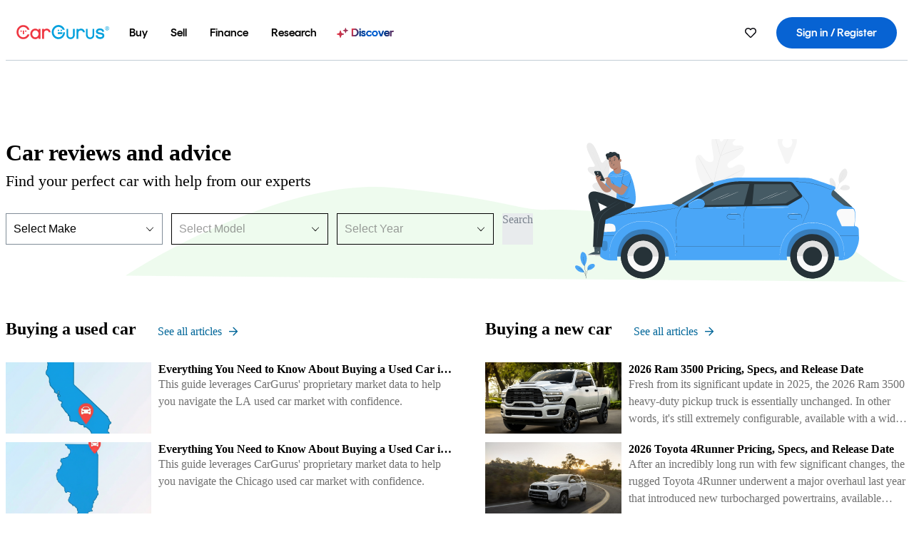

--- FILE ---
content_type: text/html;charset=UTF-8
request_url: https://www.cargurus.com/research
body_size: 9593
content:




<html class="app_en appc_US appl_en BLACKOUT_TEXAS" lang="en">
  
<head>
<script>
  window.deferJs = false;
</script>
  <link rel="preconnect" href="https://securepubads.g.doubleclick.net" />
            <link rel="dns-prefetch" href="https://adservice.google.com" />
            <link rel="dns-prefetch" href="https://c.amazon-adsystem.com">
            <link rel="preconnect" href="https://c.amazon-adsystem.com" crossorigin>
        <link rel="preconnect" href="https://www.googletagmanager.com" />
        <link rel="dns-prefetch" href="https://www.google-analytics.com" />
<script type="text/javascript">
  
</script>
    <meta name="theme-color" content="#337ab7" />


    <meta name="referrer" content="origin-when-crossorigin">
    <link rel="manifest" href="https://static-assets.cargurus.com/images/site-cars/gfx/reskin/manifest_69a6b2ae7f34e997e52c44bccf3044feaf93c88d2d6db6408c89b5c730cec765.webmanifest?v=2">

    <link rel="apple-touch-icon" sizes="57x57" href="https://static1.cargurus.com/gfx/reskin/logos/apple-touch-icon-57.png" />
    <link rel="apple-touch-icon" sizes="72x72" href="https://static1.cargurus.com/gfx/reskin/logos/apple-touch-icon-72.png" />
    <link rel="apple-touch-icon" sizes="114x114" href="https://static1.cargurus.com/gfx/reskin/logos/apple-touch-icon-114.png" />
    <link rel="apple-touch-icon" sizes="120x120" href="https://static1.cargurus.com/gfx/reskin/logos/apple-touch-icon-120.png" />
    <link rel="apple-touch-icon" sizes="152x152" href="https://static1.cargurus.com/gfx/reskin/logos/apple-touch-icon-152.png" />
    <link rel="apple-touch-icon" sizes="180x180" href="https://static1.cargurus.com/gfx/reskin/logos/apple-touch-icon-180.png" />
    <link rel="apple-touch-startup-image" href="https://static1.cargurus.com/gfx/reskin/logos/apple-touch-startup.png">

        <link rel="icon" sizes="16x16 32x32 48x48" href="https://static1.cargurus.com/gfx/icons/Favicon-48x48.png" />

    <link rel="icon" sizes="192x192" href="https://static1.cargurus.com/gfx/icons/Favicon-192x192.png" />
    <script type="text/javascript" src="https://accounts.google.com/gsi/client" async></script>
<script type="text/javascript">
      window.__webpack_public_path__ = "https://static.cargurus.com/bundles/";
  </script>
<script>
        window.disable_tracking = false;
        window.disable_ad_personalization = false;
  </script>
  <script>
      googleTagDataLayer = [];
    </script>


          <script>
  (function(w,d,s,l,i){w[l]=w[l]||[];w[l].push({'gtm.start':
      new Date().getTime(),event:'gtm.js'});var f=d.getElementsByTagName(s)[0],
      j=d.createElement(s),dl=l!='dataLayer'?'&l='+l:'';j.async=true;j.src=
      '//www.googletagmanager.com/gtm.js?id='+i+dl;f.parentNode.insertBefore(j,f);
      })(window,document,'script','googleTagDataLayer','GTM-PMJ79F');
    </script>

    <script type="text/javascript" src="https://static.cargurus.com/bundles/js/snowplowInit.entry_602f33ab202372238033a501d0d0161d.js"  defer async
    ></script>

<link type="text/css" rel="stylesheet" as="style" media="all" href="https://static.cargurus.com/bundles/css/cg_concrete_shim_andover.entry.9984e8f410811fc9eebfe4309ceb5d8e.css" /><link type="text/css" rel="stylesheet" as="style" media="all" href="https://static.cargurus.com/bundles/css/cg_theme_chassis_andover.entry.6a282df03826a0f540329aa0fb506e53.css" />
            <title>Research New and Used Cars - CarGurus</title>

            <meta name="ga_id" content="UA-4745999-1">
            <meta name="viewport" content="width=device-width, initial-scale=1.0" />
            <meta name="description" content="">

        <link rel="preload" as="image" fetchpriority="high" href="/gfx/research-pages/car-picker-bg.svg" />


    <link rel="stylesheet" media="all" href="https://static.cargurus.com/bundles/css/app_shell.entry.cdd929b04c5c65b28b7db0a86f7b6e63.css" type="text/css">
    <link rel="stylesheet" media="all" href="https://static.cargurus.com/bundles/css/breadcrumbs.entry.125725a43f21da5ab4aa2dfeeb46a23e.css" type="text/css">
    <link rel="stylesheet" media="all" href="https://static.cargurus.com/bundles/css/subscribeBlade.entry.ad312acc96330ed2f6f5195b069282b5.css" type="text/css">

<link type="text/css" rel="prefetch" as="style" media="all" href="https://static.cargurus.com/bundles/css/cargurusResearch.entry.5e07fa549cb4575cc152b8a78cc288dd.css" /><link as="script" rel="preload" href="https://static.cargurus.com/bundles/js/ravenDLL.entry.267d77c2e25b6e487670.js" /><link as="script" rel="preload" href="https://static.cargurus.com/bundles/js/reactDLL.entry.5d7afeeaf36c7cc133e0.js" /><link as="script" rel="preload" href="https://static.cargurus.com/bundles/js/vendorReduced.entry.1470be2f9bbc7041cdbe.js" /><link as="script" rel="preload" href="https://static.cargurus.com/bundles/js/cargurusResearch.entry.en_US.1819b831.js" /> <link as="script" rel="preload" href="https://static.cargurus.com/bundles/js/cargurusResearch.entry_5e07fa549cb4575cc152b8a78cc288dd.js" />
    <link rel="canonical" href="https://www.cargurus.com/research" />
            <link rel="alternate" hreflang="en-US" href="https://www.cargurus.com/research">
            <link rel="alternate" hreflang="en-CA" href="https://www.cargurus.ca/research">
            <link rel="alternate" hreflang="en-GB" href="https://www.cargurus.co.uk/research">
    <link rel="alternate" hrefLang="x-default" href="https://www.cargurus.com/research" />

    <meta name="envInfo"
          data-cleaned-email-hash-md5=''
          data-lb-cookie-name='LSW_K8S'
          data-application-locale-id='en'
          data-country-code='US'
          data-device-os='DESKTOP'
          data-mvt-browser-id='f458ca98-4fe6-414f-a349-d9922e6bacc2'
          data-hashed-uuid=''
          data-experience='DESKTOP'
          data-email-hash=''
          data-uuid=''
          data-js-locale-id='en-us'
          data-service-name='site-research'
          data-cleaned-email-hash-sha256=''
          data-sentry-environment='PROD'
          data-language-tag='en'
          data-locale-name='English'
          data-locale-id='en_US'
          data-application-url='https://www.cargurus.com'
          data-mvt-experiments='{}'
          data-lb-cookie-path='/'
          data-one-trust-domain-id='42af5acd-0ccd-4810-8100-e0d8c43545af'
          data-cleaned-email-hash-sha1=''
          data-cwv-perf-enabled='true'
          data-logged-in='false'
          data-mobile-app='false'
          data-view-versions="[&quot;_DEFAULT_&quot;]"
    />
    <meta name="devInfo"
                data-build-id='site-research-198028'
                data-sentry-integrated='true'
                data-deploymentloc='prod-ue1'
                data-server-host-name='site-research-na-cgsvc-74fcbfd4d5-fblsq'
                data-sentry='https://45abc2c3b67f4eacac64485d729028d8@o47004.ingest.sentry.io/4505244788326400'
  />

<script type="text/javascript" src="https://static.cargurus.com/bundles/js/cssVarsPolyfill.entry.553b6e8cc16e39a4bf21131dcb6e8ddc.js" onerror="window.reportError('https://static.cargurus.com/bundles/js/cssVarsPolyfill.entry.553b6e8cc16e39a4bf21131dcb6e8ddc.js')" nomodule ></script><link type="text/css" rel="stylesheet" as="style" media="all" href="https://static.cargurus.com/bundles/css/cargurusResearch.entry.5e07fa549cb4575cc152b8a78cc288dd.css" />
    <link rel="stylesheet" media="all" href="https://static.cargurus.com/bundles/css/cg_theme_base_lite.entry.b179eeedd0c99b7d1d6318698b851875.css" type="text/css">
  </head><body >
  <button id="skipToContent" class="skipLink">
    <span class="skipLinkContent">Skip to content</span>
  </button>
  <div class="headerNavSuperWrap">
  <nav class="headerNav withSandNav" id="headerNav" role="navigation" data-cg-it="app-shell-header">
    <div class="navWrapper headerFooterRedesign ">
      <a class="navLogo" href="https://www.cargurus.com/" data-cg-st="header-logo">
    <svg xmlns="http://www.w3.org/2000/svg" viewBox="0 0 291 46" class="cargurusLogo"><title>CarGurus Logo Homepage Link</title><g class="car" fill="#ef3742"><path d="M34.68 30.646c-2.463 5.439-7.44 8.672-13.239 8.672-8.313 0-15.035-7.286-15.035-16.266S13.179 6.785 21.441 6.785c6.004 0 10.827 3.181 13.239 8.672l.103.257h6.26l-.205-.616C38.066 6.374 30.626.987 21.441.987 9.844.987.454 10.839.454 23s9.39 22.065 20.987 22.065c9.082 0 16.523-5.439 19.396-14.162l.205-.616h-6.209l-.153.359zm24.784 8.826c-5.439 0-9.852-4.823-9.852-10.776 0-6.055 4.413-10.93 9.852-10.93s10.006 5.029 10.006 10.93c-.051 5.85-4.618 10.776-10.006 10.776m10.16-22.578a13.35 13.35 0 0 0-10.16-4.875c-8.877 0-15.856 7.286-15.856 16.626 0 9.288 6.979 16.574 15.856 16.574a13.297 13.297 0 0 0 10.16-4.926v4.156h5.798v-31.66h-5.798v4.105zm25.451-4.875a11.691 11.691 0 0 0-8.467 3.489v-2.72H80.81v31.66h6.004V25.206c0-4.413 3.181-7.594 7.594-7.594 3.746 0 6.312 2.206 6.927 5.901v.103l5.952-.051v-.154c-.82-6.979-5.438-11.392-12.212-11.392"/><path d="M20.107 18.228h3.9v11.443h-3.9V18.228z"/><circle cx="29.292" cy="19.973" r="2.258"/><circle cx="14.77" cy="19.973" r="2.258"/></g><g class="guru" fill="#00a0dd"><path d="M231.262 44.928c-7.532 0-12.999-5.467-12.999-12.999V13.131h5.267v18.797c0 4.686 3.108 7.835 7.732 7.835 4.594 0 7.68-3.149 7.68-7.835V13.131h5.319v18.797c-.001 7.534-5.468 13-12.999 13zm-61.269 0c-7.532 0-12.999-5.467-12.999-12.999V13.131h5.267v18.797c0 4.686 3.108 7.835 7.732 7.835 4.594 0 7.68-3.149 7.68-7.835V13.131h5.319v18.797c0 7.534-5.467 13-12.999 13zm92.98-20.543c-6.26-.975-7.389-1.796-7.389-3.489 0-2.155 2.874-3.848 6.517-3.848 3.797 0 6.312 1.693 6.927 4.567l.103.359h6.055l-.051-.513c-.667-6.158-5.644-10.006-12.982-10.006-8.621 0-12.52 4.977-12.52 9.596 0 6.106 4.721 8.005 12.367 9.082 7.389.975 7.954 2.463 7.954 4.31 0 2.258-2.463 4.567-7.235 4.567-4.362 0-7.543-2.104-8.159-5.439l-.051-.359h-6.004l.051.513c.872 6.619 6.414 10.93 14.162 10.93 7.8 0 13.034-4.208 13.034-10.468.049-7.185-5.492-8.673-12.779-9.802m-132.953-.718v5.285h13.188l.154-.257c.38-.817.656-1.679.821-2.566.168-.812.271-1.635.308-2.463H130.02z"/><path d="M146.851 23.667c-.308 8.826-6.671 15.497-14.727 15.497-8.415 0-15.291-7.286-15.291-16.164 0-8.929 6.876-16.215 15.291-16.215 5.696 0 10.571 3.233 13.085 8.672l.103.257h6.414l-.205-.616C148.494 6.375 140.899.782 132.125.782c-11.751 0-21.295 9.955-21.295 22.167s9.544 22.167 21.295 22.167a19.909 19.909 0 0 0 14.265-5.952 21.58 21.58 0 0 0 6.158-15.497h-5.697zM202.679 12.019a11.691 11.691 0 0 0-8.467 3.489v-2.72h-5.798v31.66h6.004V25.206c0-4.413 3.181-7.594 7.594-7.594 3.746 0 6.312 2.206 6.927 5.901v.103l5.952-.051v-.154c-.82-6.979-5.438-11.392-12.212-11.392M285.705 12.276a1.89 1.89 0 0 0-.192-.287 1.047 1.047 0 0 0-.242-.213 2.24 2.24 0 0 0 1.303-.737c.294-.373.447-.837.434-1.312a1.781 1.781 0 0 0-.676-1.513 3.47 3.47 0 0 0-2.095-.513h-2.353v7.312h1.279v-2.9h.648a.673.673 0 0 1 .316.057c.07.041.13.097.176.164l1.656 2.475a.422.422 0 0 0 .393.205h1.221l-1.869-2.736v-.002zm-1.598-1.099h-.943V8.685h1.074c.242-.005.483.02.718.073.17.038.33.113.467.221.119.099.208.23.257.377.055.172.081.352.078.533a1.22 1.22 0 0 1-.369.955 1.904 1.904 0 0 1-1.282.333z"/><circle cx="131.867" cy="17.663" r="2.36"/><circle cx="140.847" cy="17.663" r="2.36"/><path d="M284.457 17.445a6.088 6.088 0 1 1 6.089-6.089 6.094 6.094 0 0 1-6.089 6.089zm0-11.19a5.102 5.102 0 1 0 5.104 5.101 5.106 5.106 0 0 0-5.104-5.101z"/></g></svg>
      </a>
        <ul class="navMainLinks headerFooterRedesign sandNavMenu" role="menubar" data-sand-menu-bar data-cg-it="main-nav" data-hover-delay="300">
    <li class="links" role="none">




                <a id="wai_snm_cnl_buy" aria-haspopup="true" aria-expanded="false" class="sandMenuBarBtn menuToggle" role="menuitem" href="/Cars/forsale" tabindex="0">
<span data-sand-menu-bar-text>Buy</span>        </a>


    <div class="dropdownBody" role="menu" aria-labelledby="wai_snm_cnl_buy" data-sand-submenu>
        <div class="dropdownBodyContent">
    <div class="dropdownSubMenu">
        
        <ul class="dropdownSubMenuList" role="menu">
    <li class="" role="none">
                    <a
href="/Cars/forsale" class="sandSubMenuLink " role="menuitem" data-first-char="u" tabindex="-1"    >
<span data-sand-menu-bar-text>Used cars</span></a>
    </li>
    <li class="" role="none">
                    <a
href="/Cars/new/" class="sandSubMenuLink " role="menuitem" data-first-char="n" tabindex="-1"    >
<span data-sand-menu-bar-text>New cars</span></a>
    </li>
    <li class="" role="none">
                    <a
href="/Cars/certified_pre_owned" class="sandSubMenuLink " role="menuitem" data-first-char="c" tabindex="-1"    >
<span data-sand-menu-bar-text>Certified pre-owned</span></a>
    </li>
        </ul>
    </div>
    <div class="dropdownSubMenu">
        
        <ul class="dropdownSubMenuList" role="menu">
    <li class="" role="none">
                    <a
href="/shop/start-your-purchase-online?sourceContext=navigationMenu" class="sandSubMenuLink " role="menuitem" data-first-char="s" tabindex="-1"    >
<span data-sand-menu-bar-text>Start your purchase online</span></a>
    </li>
    <li class="" role="none">
                    <a
href="/shop/dealerships-near-me" class="sandSubMenuLink " role="menuitem" data-first-char="d" tabindex="-1"    >
<span data-sand-menu-bar-text>Dealerships near me</span></a>
    </li>
        </ul>
    </div>
        </div>
    </div>
    </li>
    <li class="links" role="none">




                <a id="wai_snm_cnl_sell" aria-haspopup="true" aria-expanded="false" class="sandMenuBarBtn menuToggle" role="menuitem" href="/sell-car/?pid=SellMyCarDesktopHeader" tabindex="-1">
<span data-sand-menu-bar-text>Sell</span>        </a>


    <div class="dropdownBody" role="menu" aria-labelledby="wai_snm_cnl_sell" data-sand-submenu>
        <div class="dropdownBodyContent">
                    <div class="sandSpacer" data-content="Buy" role="none" aria-hidden="true"></div>
    <div class="dropdownSubMenu">
        
        <ul class="dropdownSubMenuList" role="menu">
    <li class="" role="none">
                    <a
href="/sell-car/?pid=SellMyCarDesktopHeader" class="sandSubMenuLink " role="menuitem" data-first-char="s" tabindex="-1"    >
<span data-sand-menu-bar-text>Sell my car</span></a>
    </li>
    <li class="" role="none">
                    <a
href="/research/car-valuation" class="sandSubMenuLink " role="menuitem" data-first-char="c" tabindex="-1"    >
<span data-sand-menu-bar-text>Car values</span></a>
    </li>
    <li class="" role="none">
                    <a
href="/sell-car/#faq-section" class="sandSubMenuLink " role="menuitem" data-first-char="s" tabindex="-1"    >
<span data-sand-menu-bar-text>Sell my car FAQs</span></a>
    </li>
        </ul>
    </div>
        </div>
    </div>
    </li>
    <li class="links" role="none">




                <a id="wai_snm_cnl_finance" aria-haspopup="true" aria-expanded="false" class="sandMenuBarBtn menuToggle" role="menuitem" href="/Cars/finance" tabindex="-1">
<span data-sand-menu-bar-text>Finance</span>        </a>


    <div class="dropdownBody" role="menu" aria-labelledby="wai_snm_cnl_finance" data-sand-submenu>
        <div class="dropdownBodyContent">
                    <div class="sandSpacer" data-content="Buy" role="none" aria-hidden="true"></div>
                    <div class="sandSpacer" data-content="Sell" role="none" aria-hidden="true"></div>
    <div class="dropdownSubMenu">
        
        <ul class="dropdownSubMenuList" role="menu">
    <li class="" role="none">
                    <a
href="/Cars/finance" class="sandSubMenuLink " role="menuitem" data-first-char="p" tabindex="-1"    >
<span data-sand-menu-bar-text>Prequalify for financing</span></a>
    </li>
    <li class="" role="none">
                    <a
href="/Cars/finance#educationalVideoPortal" class="sandSubMenuLink " role="menuitem" data-first-char="h" tabindex="-1"    >
<span data-sand-menu-bar-text>How does it work?</span></a>
    </li>
    <li class="" role="none">
                    <a
href="/Cars/finance#financing-faq-contact" class="sandSubMenuLink " role="menuitem" data-first-char="f" tabindex="-1"    >
<span data-sand-menu-bar-text>Financing FAQs</span></a>
    </li>
        </ul>
    </div>
        </div>
    </div>
    </li>
    <li class="links" role="none">




                <a id="wai_snm_cnl_research" aria-haspopup="true" aria-expanded="false" class="sandMenuBarBtn menuToggle" role="menuitem" href="/research" tabindex="-1">
<span data-sand-menu-bar-text>Research</span>        </a>


    <div class="dropdownBody" role="menu" aria-labelledby="wai_snm_cnl_research" data-sand-submenu>
        <div class="dropdownBodyContent">
                    <div class="sandSpacer" data-content="Buy" role="none" aria-hidden="true"></div>
                    <div class="sandSpacer" data-content="Sell" role="none" aria-hidden="true"></div>
                    <div class="sandSpacer" data-content="Finance" role="none" aria-hidden="true"></div>
    <div class="dropdownSubMenu">
        
        <ul class="dropdownSubMenuList" role="menu">
    <li class="" role="none">
                    <a
href="/research" class="sandSubMenuLink " role="menuitem" data-first-char="t" tabindex="-1"    >
<span data-sand-menu-bar-text>Test drive reviews</span></a>
    </li>
    <li class="" role="none">
                    <a
href="/Cars/price-trends/" class="sandSubMenuLink " role="menuitem" data-first-char="p" tabindex="-1"    >
<span data-sand-menu-bar-text>Price trends</span></a>
    </li>
    <li class="" role="none">
                    <a
href="/research/articles" class="sandSubMenuLink " role="menuitem" data-first-char="t" tabindex="-1"    >
<span data-sand-menu-bar-text>Tips & advice</span></a>
    </li>
        </ul>
    </div>
    <div class="dropdownSubMenu">
        
        <ul class="dropdownSubMenuList" role="menu">
    <li class="" role="none">
                    <a
href="/shop/electric-cars" class="sandSubMenuLink " role="menuitem" data-first-char="e" tabindex="-1"    >
<span data-sand-menu-bar-text>Electric cars</span></a>
    </li>
    <li class="" role="none">
                    <a
href="/research/compare" class="sandSubMenuLink " role="menuitem" data-first-char="c" tabindex="-1"    >
<span data-sand-menu-bar-text>Compare cars</span></a>
    </li>
    <li class="" role="none">
                    <a
href="/shop/insurance" class="sandSubMenuLink " role="menuitem" data-first-char="i" tabindex="-1"    >
<span data-sand-menu-bar-text>Insurance</span></a>
    </li>
        </ul>
    </div>
        </div>
    </div>
    </li>
    <li class="links" role="none">
                <div class="discoverWrapper">
                        <a
href="/discover" class="sandMenuLink discoverMenuLink" role="menuitem" data-first-char="d" tabindex="-1"    >
                        <svg width="16" height="14" viewBox="0 0 16 14" fill="none" xmlns="http://www.w3.org/2000/svg" class="discoverIcon">
                            <path fill-rule="evenodd" clip-rule="evenodd" d="M5.08644 3.76318C5.42567 3.76318 5.71977 3.99791 5.79498 4.3287L6.19703 6.09677C6.38297 6.91455 7.02154 7.55312 7.83933 7.73907L9.60737 8.14112C9.93814 8.21633 10.1729 8.51043 10.1729 8.84966C10.1729 9.1889 9.93814 9.483 9.60737 9.55821L7.83933 9.96026C7.02154 10.1462 6.38297 10.7848 6.19703 11.6026L5.79498 13.3706C5.71977 13.7014 5.42567 13.9361 5.08644 13.9361C4.74721 13.9361 4.4531 13.7014 4.3779 13.3706L3.97585 11.6026C3.7899 10.7848 3.15134 10.1462 2.33355 9.96026L0.565503 9.55821C0.234739 9.483 0 9.1889 0 8.84966C0 8.51043 0.234739 8.21633 0.565503 8.14112L2.33355 7.73907C3.15134 7.55312 3.7899 6.91455 3.97585 6.09677L4.3779 4.3287C4.4531 3.99791 4.74721 3.76318 5.08644 3.76318Z" fill="url(#paint0_linear_352_109)"/>
                            <path fill-rule="evenodd" clip-rule="evenodd" d="M12.3008 0.0639648C12.5475 0.0639648 12.7614 0.234678 12.8161 0.475254L13.1085 1.76112C13.2437 2.35587 13.7081 2.82028 14.3029 2.95552L15.5887 3.24792C15.8293 3.30261 16 3.51651 16 3.76322C16 4.00994 15.8293 4.22384 15.5887 4.27853L14.3029 4.57093C13.7081 4.70617 13.2437 5.17058 13.1085 5.76534L12.8161 7.05121C12.7614 7.29176 12.5475 7.46248 12.3008 7.46248C12.0541 7.46248 11.8402 7.29176 11.7855 7.05121L11.4931 5.76534C11.3578 5.17058 10.8934 4.70617 10.2987 4.57093L9.01282 4.27853C8.77226 4.22384 8.60154 4.00994 8.60154 3.76322C8.60154 3.51651 8.77226 3.30261 9.01282 3.24792L10.2987 2.95552C10.8934 2.82028 11.3578 2.35587 11.4931 1.76112L11.7855 0.475254C11.8402 0.234678 12.0541 0.0639648 12.3008 0.0639648Z" fill="url(#paint1_linear_352_109)"/>
                            <defs>
                                <linearGradient id="paint0_linear_352_109" x1="-9.5" y1="7" x2="165.414" y2="32.0445" gradientUnits="userSpaceOnUse">
                                    <stop offset="0.0435764" stop-color="#F5333F"/>
                                    <stop offset="0.264441" stop-color="#05317B"/>
                                    <stop offset="0.485597" stop-color="#0763D3"/>
                                    <stop offset="0.538489" stop-color="#EAF6FE"/>
                                    <stop offset="0.591368" stop-color="#0763D3"/>
                                    <stop offset="0.754832" stop-color="#05317B"/>
                                    <stop offset="1" stop-color="#F5333F"/>
                                </linearGradient>
                                <linearGradient id="paint1_linear_352_109" x1="-9.5" y1="7" x2="165.414" y2="32.0445" gradientUnits="userSpaceOnUse">
                                    <stop offset="0.0435764" stop-color="#F5333F"/>
                                    <stop offset="0.264441" stop-color="#05317B"/>
                                    <stop offset="0.485597" stop-color="#0763D3"/>
                                    <stop offset="0.538489" stop-color="#EAF6FE"/>
                                    <stop offset="0.591368" stop-color="#0763D3"/>
                                    <stop offset="0.754832" stop-color="#05317B"/>
                                    <stop offset="1" stop-color="#F5333F"/>
                                </linearGradient>
                            </defs>
                        </svg>
<span data-sand-menu-bar-text>Discover</span></a>
                    <div class="discoveryHoverTooltip">
                        <div class="discoveryTooltipContent">
                            The latest way to shop:<br>smarter research, better<br>listings.
                        </div>
                        <div class="discoveryTooltipArrow"></div>
                    </div>
                </div>
    </li>
        </ul>
  <ul class="navRightLinks headerFooterRedesign" role="menu" data-cg-it="right-nav-links">
    <li role="menuitem">



	<div data-sand-tooltip data-placement="bottom">
        <span
            aria-describedby="savedListingsButton"
            class="cgds_tooltip_wrapper"
            tabIndex="0"
        >
                            <a class="menuToggle headerFooterRedesign" href="/Cars/inventorylisting/mySaved.action?pid=sl_navbar" aria-label="Saved Cars">
    <svg xmlns="http://www.w3.org/2000/svg" aria-hidden="true" aria-label="" focusable="false" data-prefix="far" data-icon="heart" class="svg-inline--fa fa-heart fa-w-16 navIcon headerFooterRedesign" role="img" viewBox="0 0 512 512"><path fill="currentColor" d="M458.4 64.3C400.6 15.7 311.3 23 256 79.3 200.7 23 111.4 15.6 53.6 64.3-21.6 127.6-10.6 230.8 43 285.5l175.4 178.7c10 10.2 23.4 15.9 37.6 15.9 14.3 0 27.6-5.6 37.6-15.8L469 285.6c53.5-54.7 64.7-157.9-10.6-221.3zm-23.6 187.5L259.4 430.5c-2.4 2.4-4.4 2.4-6.8 0L77.2 251.8c-36.5-37.2-43.9-107.6 7.3-150.7 38.9-32.7 98.9-27.8 136.5 10.5l35 35.7 35-35.7c37.8-38.5 97.8-43.2 136.5-10.6 51.1 43.1 43.5 113.9 7.3 150.8z"/></svg>
      </a>


        </span>
        <span
            id="savedListingsButton"
            class="cgds_tooltip"
            role='tooltip'
            aria-hidden="true"
        >
            Saved cars & searches
            <span
                data-popper-arrow
                class="cgds_tooltip_arrow"
            >
                <svg width='100%' viewBox='0 -1 20 10'>
                    <polygon points='0,10 20,10 10,0' />
                </svg>
            </span>
        </span>
    </div>
    </li>
    <li role="menuitem">
  <a href="/Cars/authentication/delegatingLoginRequest.action?redirectUrl=%2Fresearch" id="sign-in-prominent" class="prominentSignIn headerFooterRedesign" title="Sign in / Register" data-cg-ft="nav-menu-sign-in">
    <svg aria-hidden="true" focusable="false" data-prefix="far" data-icon="user-circle" class="svgStyle headerFooterRedesign" role="img" aria-label="user icon" xmlns="http://www.w3.org/2000/svg" viewBox="0 0 496 512" ><path fill="#0277BB" d="M248 104c-53 0-96 43-96 96s43 96 96 96 96-43 96-96-43-96-96-96zm0 144c-26.5 0-48-21.5-48-48s21.5-48 48-48 48 21.5 48 48-21.5 48-48 48zm0-240C111 8 0 119 0 256s111 248 248 248 248-111 248-248S385 8 248 8zm0 448c-49.7 0-95.1-18.3-130.1-48.4 14.9-23 40.4-38.6 69.6-39.5 20.8 6.4 40.6 9.6 60.5 9.6s39.7-3.1 60.5-9.6c29.2 1 54.7 16.5 69.6 39.5-35 30.1-80.4 48.4-130.1 48.4zm162.7-84.1c-24.4-31.4-62.1-51.9-105.1-51.9-10.2 0-26 9.6-57.6 9.6-31.5 0-47.4-9.6-57.6-9.6-42.9 0-80.6 20.5-105.1 51.9C61.9 339.2 48 299.2 48 256c0-110.3 89.7-200 200-200s200 89.7 200 200c0 43.2-13.9 83.2-37.3 115.9z"></path></svg>
    <span class="navTitle">Sign in / Register</span>
  </a>
      <div class="dropdownBody" role="menu" id="account-menu-content" data-cg-ft="account-menu-content" aria-label="Account menu options">
  <ul>

        <li id="header-my-account" role="menuitem">
          <a href="/Cars/myAccount/accountSettings">
            My account
          </a>
        </li>

      <li role="menuitem">
        <a href="/Cars/inventorylisting/mySaved.action#searches">
          Saved searches
          <span class="badge" id="saved-searches-count-badge" style="display:none;" hidden aria-hidden="true"></span>
        </a>
      </li>

      <li role="menuitem">
          <a href="/Cars/inventorylisting/mySaved.action#listings" data-cg-ft="account-menu-saved-listings-link">
              Saved cars
              <span class="badge" id="saved-listings-count-badge" data-cg-ft="account-menu-saved-listings-count" style="display:none;" hidden aria-hidden="true"></span>
          </a>
      </li>

      <li role="menuitem">
        <a href="/Cars/myAccount/recommendedCars?pid=site&c=navbar">
          Recommended cars
        </a>
      </li>

      <li role="menuitem">
        <a href="/Cars/myAccount/recentlyViewed?pid=site&c=navbar">
          Browsing history
        </a>
      </li>


      <li role="menuitem">
        <a href="/Cars/finance/landing/dashboard.action">
          Financing dashboard
        </a>
      </li>


                 <li role="menuitem" class="localizationPicker">
        <button aria-haspopup="listbox" aria-expanded="false" id="location-menu-control" class="menuToggle" aria-label="Country Selector EN Selected">
          <span class="labelWrap">
            <i class="flag-icon flag-icon-us" aria-hidden="true"></i>
            <span class="nav-item-text visible">United States (EN)</span>
          </span>
    <svg xmlns="http://www.w3.org/2000/svg" aria-hidden="true" aria-label="" focusable="false" data-prefix="far" data-icon="chevron-down" class="chevron visible" role="img" viewBox="0 0 448 512" height="0.75em" width="0.75em"><path fill="currentColor" d="M441.9 167.3l-19.8-19.8c-4.7-4.7-12.3-4.7-17 0L224 328.2 42.9 147.5c-4.7-4.7-12.3-4.7-17 0L6.1 167.3c-4.7 4.7-4.7 12.3 0 17l209.4 209.4c4.7 4.7 12.3 4.7 17 0l209.4-209.4c4.7-4.7 4.7-12.3 0-17z"></path></svg>
        </button>
        <div class="dropdownBody" id="location-menu-content" role="menu" aria-label="Country Selector">
  <ul>


      <li role="menuitem">
        <a href="https://www.cargurus.com/?pid=countryPicker">
          <span class="labelWrap">
            <i class="flag-icon flag-icon-us"></i>
            United States (EN)
          </span>
          <i class="far fa-check"></i>
        </a>
      </li>


      <li role="menuitem">
        <a href="https://www.cargurus.com/es?pid=countryPicker">
          <span class="labelWrap">
            <i class="flag-icon flag-icon-us"></i>
            Estados Unidos (ES)
          </span>
          
        </a>
      </li>


      <li role="menuitem">
        <a href="https://www.cargurus.ca/?pid=countryPicker">
          <span class="labelWrap">
            <i class="flag-icon flag-icon-ca"></i>
            Canada (EN)
          </span>
          
        </a>
      </li>


      <li role="menuitem">
        <a href="https://www.cargurus.ca/fr?pid=countryPicker">
          <span class="labelWrap">
            <i class="flag-icon flag-icon-ca"></i>
            Canada (FR)
          </span>
          
        </a>
      </li>


      <li role="menuitem">
        <a href="https://www.cargurus.co.uk/?pid=countryPicker">
          <span class="labelWrap">
            <i class="flag-icon flag-icon-gb"></i>
            United Kingdom 
          </span>
          
        </a>
      </li>
  </ul>
        </div>
    </li>


  </ul>

      </div>
    </li>
  </ul>
    </div>
  </nav>
  </div>
    <div id="p2p-navbar-banner"></div>
    <script>
      window.disable_tracking = false;
      window.disable_ad_personalization = false;
    </script>

        <main id="root">
            <!-- react app will render here -->
        </main>


<script type="text/javascript" src="https://static.cargurus.com/bundles/js/polyfill.entry.7010a9ca6da10a713bebef3b9199dba3.js" onerror="window.reportError('https://static.cargurus.com/bundles/js/polyfill.entry.7010a9ca6da10a713bebef3b9199dba3.js')" nomodule ></script><script type="text/javascript" src="https://static.cargurus.com/bundles/js/ravenDLL.entry.267d77c2e25b6e487670.js" onerror="window.reportError('https://static.cargurus.com/bundles/js/ravenDLL.entry.267d77c2e25b6e487670.js')" ></script><script type="text/javascript" src="https://static.cargurus.com/bundles/js/reactDLL.entry.5d7afeeaf36c7cc133e0.js" onerror="window.reportError('https://static.cargurus.com/bundles/js/reactDLL.entry.5d7afeeaf36c7cc133e0.js')" ></script><script type="text/javascript" src="https://static.cargurus.com/bundles/js/vendorReduced.entry.1470be2f9bbc7041cdbe.js" onerror="window.reportError('https://static.cargurus.com/bundles/js/vendorReduced.entry.1470be2f9bbc7041cdbe.js')" ></script>
    <script type="text/javascript" src="https://static.cargurus.com/bundles/js/app_shell.entry.en_US.acf7358a.js"   
    ></script>
    <script type="text/javascript" src="https://static.cargurus.com/bundles/js/app_shell.entry_cdd929b04c5c65b28b7db0a86f7b6e63.js"   
    ></script>

    <script>
        window.__PREFLIGHT__ = {};
        window.__PREFLIGHT__.showCarComparisonsLinkingSection = showCarComparisonsLinkingSection
    </script>

<script type="text/javascript" src="https://static.cargurus.com/bundles/js/cargurusResearch.entry.en_US.1819b831.js" onerror="window.reportError('https://static.cargurus.com/bundles/js/cargurusResearch.entry.en_US.1819b831.js')" ></script> <script type="text/javascript" src="https://static.cargurus.com/bundles/js/cargurusResearch.entry_5e07fa549cb4575cc152b8a78cc288dd.js" onerror="window.reportError('https://static.cargurus.com/bundles/js/cargurusResearch.entry_5e07fa549cb4575cc152b8a78cc288dd.js')" ></script>
  
  <script type="text/javascript" src="https://static.cargurus.com/bundles/js/cookieManager.entry_83d205a310911c6aaf31ec3c228ee9ab.js"  defer 
    ></script>




    <script>
              var isModal = false;
              window.addEventListener('DOMContentLoaded', function() {
                if (typeof CG === 'object' && CG !== null && CG.hasOwnProperty('UserFeedbackWidget')) {
                  CG.UserFeedbackWidget.init({
                    showAsModal: isModal,
                    locale: "en_US",
                    src: '!function(e,t,n){function a(){var e=t.getElementsByTagName("script")[0],n=t.createElement("script");n.type="text/javascript",n.async=!0,n.src="https://beacon-v2.helpscout.net",e.parentNode.insertBefore(n,e)}if(e.Beacon=n=function(t,n,a){e.Beacon.readyQueue.push({method:t,options:n,data:a})},n.readyQueue=[],"complete"===t.readyState)return a();e.attachEvent?e.attachEvent("onload",a):e.addEventListener("load",a,!1)}(window,document,window.Beacon||function(){});window.Beacon("init", "ea6bd4f3-0694-4922-a231-38699bb6b41b");'
                  });
                }
              });
    </script>

    <script>
      document.addEventListener('DOMContentLoaded', function() {
        var newElem = document.createElement('link');
        newElem.href = "https://static.cargurus.com/bundles/css/cg_icons.entry.ff37e8df133d7c2b717980d2a6cfb845.css";
        newElem.rel = "stylesheet";
        var head = document.head.appendChild(newElem);
      });
    </script>

  <div id="footer-subscribe-blade" class="footer-subscribe-blade"></div>

    <script type="text/javascript" src="https://static.cargurus.com/bundles/js/subscribeBlade.entry.en_US.73bcd583.js"  defer 
    ></script>
    <script type="text/javascript" src="https://static.cargurus.com/bundles/js/subscribeBlade.entry_ad312acc96330ed2f6f5195b069282b5.js"  defer 
    ></script>

  <footer class="headerFooterRedesign bonnet-footer">
    <div class="container">
      <div class="row">
    <div class="footer-links">
  <div class="listGroup">
      <h4 class="listGroupItem list-head headerFooterRedesign">Company</h4>
    <ul>
      <li class="listGroupItem headerFooterRedesign">
          <a href="/about/cargurus" title="About CarGurus">About CarGurus</a>
      </li>
      <li class="listGroupItem headerFooterRedesign">
          <a href="/about/our-team" title="Our team">Our team</a>
      </li>
      <li class="listGroupItem headerFooterRedesign">
          <a href="/about/press" title="Press">Press</a>
      </li>
      <li class="listGroupItem headerFooterRedesign">
          <a href="https://investors.cargurus.com/" title="Investor relations" target="_blank" rel="noopener">Investor relations</a>
      </li>
      <li class="listGroupItem headerFooterRedesign">
          <a href="/research/price-trends" title="Price trends">Price trends</a>
      </li>
      <li class="listGroupItem headerFooterRedesign">
          <a href="https://careers.cargurus.com/us/en" title="Careers" target="_blank" rel="noopener">Careers</a>
      </li>
      <li class="listGroupItem headerFooterRedesign">
          <a href="https://insights.cargurus.com/advertise-with-cargurus" title="Advertise with CarGurus">Advertise with CarGurus</a>
      </li>
    </ul>
  </div>
  <div class="listGroup">
      <h4 class="listGroupItem list-head headerFooterRedesign">For dealers</h4>
    <ul>
      <li class="listGroupItem headerFooterRedesign">
          <a href="https://dealers.cargurus.com/drc/cargurus-advantage?pid=footerLink#formSection" title="Dealer signup" target="_blank">Dealer signup</a>
      </li>
      <li class="listGroupItem headerFooterRedesign">
          <a href="https://dealers.cargurus.com/" title="Dealer resources" target="_blank" rel="noopener">Dealer resources</a>
      </li>
    </ul>
  </div>
  <div class="listGroup">
      <h4 class="listGroupItem list-head headerFooterRedesign">Terms</h4>
    <ul>
      <li class="listGroupItem headerFooterRedesign">
          <a href="/about/terms-of-use" title="Terms of use" target="_blank">Terms of use</a>
      </li>
      <li class="listGroupItem headerFooterRedesign">
          <a href="/about/privacy-policy" title="Privacy policy" target="_blank">Privacy policy</a>
      </li>
      <li class="listGroupItem headerFooterRedesign">
          <button title="Your privacy rights" class="ot-sdk-show-settings buttonAsLink">Your privacy rights</button>
      </li>
      <li class="listGroupItem headerFooterRedesign">
          <a href="/about/interest-based-ads" title="Interest-based ads">Interest-based ads</a>
      </li>
      <li class="listGroupItem headerFooterRedesign">
          <a href="/about/security" title="Security" target="_blank">Security</a>
      </li>
    </ul>
  </div>
  <div class="listGroup">
      <h4 class="listGroupItem list-head headerFooterRedesign">Help</h4>
    <ul>
      <li class="listGroupItem headerFooterRedesign">
          <a href="https://cargurus.helpscoutdocs.com/" title="Help center" target="_blank" rel="noopener">Help center</a>
      </li>
      <li class="listGroupItem headerFooterRedesign">
          <a href="/about/contact-us" title="Contact us" target="_blank">Contact us</a>
      </li>
    </ul>
  </div>
                <div class="footer--social_bar-desktop">
  <div class="bbbBadge">
    <a
        class="bbbLink"
        target="_blank"
        rel="noopener"
        title="Click for the Business Review of CarGurus, Inc., an Auto Listing Service in Cambridge MA"
        href="https://www.bbb.org/us/ma/cambridge/profile/auto-listing-service/cargurus-inc-0021-139181#sealclick"
    >
        <img
            class="bbbBadge"
            alt="Click for the BBB Business Review of this Auto Listing Service in Cambridge MA"
            src="https://cargurus-static3.s3.amazonaws.com/images/site-cars/BBB_logo.png_723adadb986ff8bac97335561e6abd2b48b3e15e0c377ea16f3d039eff08d1e5.png"
            width="145"
            height="58"
            loading="lazy"
        >
    </a>
  </div>
      </div>

    </div>
  </div>

          <div class="row">
        <div class="footer--social_bar-mobile hasBbbBadge">
  <div class="bbbBadge">
    <a
        class="bbbLink"
        target="_blank"
        rel="noopener"
        title="Click for the Business Review of CarGurus, Inc., an Auto Listing Service in Cambridge MA"
        href="https://www.bbb.org/us/ma/cambridge/profile/auto-listing-service/cargurus-inc-0021-139181#sealclick"
    >
        <img
            class="bbbBadge"
            alt="Click for the BBB Business Review of this Auto Listing Service in Cambridge MA"
            src="https://cargurus-static3.s3.amazonaws.com/images/site-cars/BBB_logo.png_723adadb986ff8bac97335561e6abd2b48b3e15e0c377ea16f3d039eff08d1e5.png"
            width="145"
            height="58"
            loading="lazy"
        >
    </a>
  </div>
        </div>
      </div>

    <div class="row">
  <div class="locale-picker headerFooterRedesign">
  <div class="cgBtnGroup dropNorth ">
    <button type="button" id="countryPicker" title="United States (EN)" class="cgBtn footerGhost headerFooterRedesign" aria-haspopup="true" aria-expanded="false">
        <i class="flag-icon flag-icon-us"></i>
      United States (EN)
        <svg aria-hidden="true" focusable="false" data-prefix="fal" data-icon="chevron-up" class="chevron headerFooterRedesign" role="img" xmlns="http://www.w3.org/2000/svg" viewBox="0 0 448 512"><path fill="currentColor" d="M4.465 366.475l7.07 7.071c4.686 4.686 12.284 4.686 16.971 0L224 178.053l195.494 195.493c4.686 4.686 12.284 4.686 16.971 0l7.07-7.071c4.686-4.686 4.686-12.284 0-16.97l-211.05-211.051c-4.686-4.686-12.284-4.686-16.971 0L4.465 349.505c-4.687 4.686-4.687 12.284 0 16.97z"></path></svg>
    </button>
    <div class="dropdown-menu" id="countryPicker-content">
      <div class="dropdown-header clearfix">
      </div>
      <div class="dropdown-content clearfix">

     
 
 
 
 
    <ul>


          <li>
            <a lang="en" translate="no" href="https://www.cargurus.com/?pid=countryPicker">
              <span>United States (EN)</span>
              <span class="flag-icon flag-icon-us" aria-hidden="true"></span>
            </a>
          </li>


          <li>
            <a lang="es" translate="no" href="https://www.cargurus.com/es?pid=countryPicker">
              <span>Estados Unidos (ES)</span>
              <span class="flag-icon flag-icon-us" aria-hidden="true"></span>
            </a>
          </li>


          <li>
            <a lang="en" translate="no" href="https://www.cargurus.ca/?pid=countryPicker">
              <span>Canada (EN)</span>
              <span class="flag-icon flag-icon-ca" aria-hidden="true"></span>
            </a>
          </li>


          <li>
            <a lang="fr" translate="no" href="https://www.cargurus.ca/fr?pid=countryPicker">
              <span>Canada (FR)</span>
              <span class="flag-icon flag-icon-ca" aria-hidden="true"></span>
            </a>
          </li>


          <li>
            <a lang="en" translate="no" href="https://www.cargurus.co.uk/?pid=countryPicker">
              <span>United Kingdom </span>
              <span class="flag-icon flag-icon-gb" aria-hidden="true"></span>
            </a>
          </li>
    </ul>
      </div>
    </div>
  </div>
  </div>
    </div>
  <div class="row">
    <div class="copyright">
        <p class="headerFooterRedesign">&copy; 2026 CarGurus, Inc., All Rights Reserved.</p>
    </div>
  </div>
    </div>
  </footer>
  

  </body>  </html>


--- FILE ---
content_type: text/html; charset=utf-8
request_url: https://www.google.com/recaptcha/api2/aframe
body_size: 183
content:
<!DOCTYPE HTML><html><head><meta http-equiv="content-type" content="text/html; charset=UTF-8"></head><body><script nonce="EuQQTrHI9xJpKIhm8tY6Ww">/** Anti-fraud and anti-abuse applications only. See google.com/recaptcha */ try{var clients={'sodar':'https://pagead2.googlesyndication.com/pagead/sodar?'};window.addEventListener("message",function(a){try{if(a.source===window.parent){var b=JSON.parse(a.data);var c=clients[b['id']];if(c){var d=document.createElement('img');d.src=c+b['params']+'&rc='+(localStorage.getItem("rc::a")?sessionStorage.getItem("rc::b"):"");window.document.body.appendChild(d);sessionStorage.setItem("rc::e",parseInt(sessionStorage.getItem("rc::e")||0)+1);localStorage.setItem("rc::h",'1768839234879');}}}catch(b){}});window.parent.postMessage("_grecaptcha_ready", "*");}catch(b){}</script></body></html>

--- FILE ---
content_type: text/css
request_url: https://static.cargurus.com/bundles/css/cargurusResearch.entry.5e07fa549cb4575cc152b8a78cc288dd.css
body_size: 23059
content:
._priceTrendsContainer_1v127_1{height:350px}@media screen and (min-width:601px){._legend_1v127_5{display:grid;grid-template-columns:repeat(2,1fr)}._header_1v127_9{padding:0 1rem;margin-bottom:12px}}@media screen and (min-width:601px) and (max-width:1200px){._priceTrendsContainer_1v127_1{height:550px}}@media screen and (min-width:1201px){._priceTrendsContainer_1v127_1{height:550px}}._priceCalloutsWrap_ohjk7_1{font-size:var(--text-body-lg);grid-column-gap:24px;column-gap:24px;grid-row-gap:16px;row-gap:16px;margin-bottom:24px;display:flex;flex-direction:column}@media screen and (min-width:1201px){._priceCalloutsWrap_ohjk7_1{display:grid;grid-template-columns:1fr 1fr}}@media screen and (max-width:600px){._priceCalloutsWrap_ohjk7_1{padding:12px}}._priceCalloutsCardWrap_ohjk7_20{border:1px solid var(--borders-dark);border-radius:7px;padding:20px 24px}._priceCalloutsTextWrap_ohjk7_25{display:flex;align-items:center;justify-content:space-between}._tooltipWrapper_ohjk7_30{display:inline-block;position:relative}@media screen and (max-width:600px){._tooltipWrapper_ohjk7_30{display:none}}._subtitle_ohjk7_39{color:var(--text-mid);text-transform:uppercase;margin-right:8px;display:inline-flex;align-items:center;grid-gap:4px;gap:4px}._subtitle_ohjk7_39 ._icon_ohjk7_47{vertical-align:middle;font-size:.85em}._reviewLabel_ohjk7_52 *,._value_ohjk7_51{display:inline-block}._value_ohjk7_51{font-weight:700}._tooltip_ohjk7_30{max-width:300px}._tooltipTrigger_ohjk7_61{background-color:initial;border:none;cursor:pointer;padding:0 0 2px}._scoreBarDisplay_1qe16_1{display:flex;align-items:center}._scoreBarDisplay_1qe16_1._vertical_1qe16_5{flex-flow:column nowrap}._scoreBar_1qe16_1{background-color:var(--surface-system-disabled);border-radius:20px}._horizontal_1qe16_12 ._scoreBar_1qe16_1{height:16px;margin-right:16px;width:9.375em}._vertical_1qe16_5 ._scoreBar_1qe16_1{height:7.25em;order:2;position:relative;width:16px;margin:16px auto 0}._score_1qe16_1{background-color:var(--logo-brand-blue,#0277bb);border-radius:20px}._horizontal_1qe16_12 ._score_1qe16_1{margin:2px 0 0 2px;height:calc(100% - 4px)}._vertical_1qe16_5 ._score_1qe16_1{bottom:0;margin:2px;position:absolute;width:calc(100% - 4px)}._score_1qe16_1._gold_1qe16_39{background-color:var(--deal-rating-fair-deal)}._vertical_1qe16_5 ._displayText_1qe16_42{display:block;order:1}._ratingsBreakdownVisualContainer_xz6wm_1{container-type:inline-size;container-name:ratingsBreakdownVisual}._ratingsBreakdownVisual_xz6wm_1{display:grid;grid-gap:14px;gap:14px;grid-template-columns:1fr 1fr 1fr;grid-template-rows:1fr 1fr 1fr}._overallScore_xz6wm_11{grid-row:1/span 3}@container ratingsBreakdownVisual (max-width: 600px){._ratingsBreakdownVisual_xz6wm_1{grid-template-columns:1fr 1fr;grid-template-rows:1fr 1fr}._overallScore_xz6wm_11{grid-row:1/span 6}}._categoryScore_xz6wm_23 svg{width:20px;height:16px;margin-right:8px;color:var(--text-mid,#707070)}._scoreBarDisplay_xz6wm_29{margin-top:4px}._overallScoreText_xz6wm_32{line-height:150%}._overallScoreText_xz6wm_32 span{font-size:1rem!important}
@layer reset, variables, base, chassis;@layer chassis.tooltip{.zehne{--tooltip-bg-color:#fff;--tooltip-shadow:drop-shadow(0px 1px 2px rgba(0,0,0,0.33)) drop-shadow(0px .3px .6px rgba(0,0,0,0.3));background:var(--tooltip-bg-color);border-radius:var(--form-border-radius,.125rem);padding:8px;font-size:var(--text-small-size,.875rem);position:relative;filter:var(--tooltip-shadow);-ms-filter:"progid:DXImageTransform.Microsoft.Dropshadow(OffX=0, OffY=1, Color='#00000033')" "progid:DXImageTransform.Microsoft.Dropshadow(OffX=0, OffY=0.3, Color='#0000004D')"}.-zJr6>polygon{fill:var(--tooltip-bg-color)}}
._container_1m806_1{position:relative;width:100%}._content_1m806_5{overflow:hidden;position:relative}._collapsed_1m806_9{max-height:200px}._fade_1m806_12{position:absolute;bottom:0;left:0;width:100%;height:48px;background:linear-gradient(180deg,hsla(0,0%,100%,0),#fff)}._toggleButton_1m806_20{display:block;text-align:center}._buttonWrapper_1m806_24{margin-top:24px;display:flex;transition:background-color .2s}._alignLeft_1m806_29{justify-content:flex-start}._alignRight_1m806_32{justify-content:flex-end}._center_1m806_35{justify-content:center}._cardsWrapper_ilj8k_1{display:grid;grid-template-columns:repeat(3,1fr);margin-bottom:20px;padding-bottom:10px;overflow-x:auto;grid-gap:12px;gap:12px}@media screen and (min-width:601px){._cardsWrapper_ilj8k_1{grid-gap:20px;gap:20px}}._cardsWrapper_ilj8k_1>a{max-width:424px;min-width:300px;padding:0}._wrapper_xrelu_1{--card-image-border-radius:20px;text-decoration:none;padding:0;margin:4px;--card-content-font-family:var(--default-font-family)}._wrapper_xrelu_1:focus{border-radius:var(--card-image-border-radius,20px);outline-color:var(--borders-blue)}._root_xrelu_12{text-align:left;max-width:450px}._title_xrelu_16{font-weight:500;letter-spacing:.72px;font-size:1.25rem;color:var(--text-almost-black,#0c0c11);text-align:left}@media screen and (min-width:601px){._title_xrelu_16{font-size:1.5rem}}._subTitle_xrelu_28{font-size:var(--bodySmall);font-weight:400;line-height:150%;letter-spacing:.12px;color:var(--text-almost-black,#0c0c11)}._cardImageRoot_1wdvd_1{border-radius:var(--card-image-border-radius,20px);text-align:left;height:100%}._cardImage_1wdvd_1{border-radius:20px 20px 0 0;height:153px}@media screen and (min-width:601px){._cardImage_1wdvd_1{height:213px}}@media screen and (max-width:600px){._carouselCardWrapper_1ku1q_2:focus{border-radius:4px}}._carouselRoot_1ku1q_6{width:400px}@media screen and (max-width:600px){._carouselRoot_1ku1q_6{display:flex;width:80%;grid-gap:18px;gap:18px;--card-box-shadow:none}}._carouselImage_1ku1q_17{height:250px;width:400px;border-radius:20px 20px 0 0}@media screen and (max-width:600px){._carouselImage_1ku1q_17{width:90.052px;height:90.052px;border-radius:4px}}@media screen and (max-width:600px){._carouselContent_1ku1q_30{padding:0;display:flex;flex-direction:column;justify-content:center}}._carouselTitle_1ku1q_37{display:-webkit-box;-webkit-box-orient:vertical;overflow:hidden;text-overflow:ellipsis;-webkit-line-clamp:2;line-clamp:2;line-height:1.5;height:2.5em;font-size:var(--text-heading-4-size,1.25rem);font-weight:600;line-height:var(--text-heading-3-size,1.5rem);letter-spacing:.04375rem}@media screen and (max-width:600px){._carouselTitle_1ku1q_37{font-size:1rem;line-height:1.25;width:125px}}._carouselSubtitle_1ku1q_61{display:-webkit-box;-webkit-box-orient:vertical;overflow:hidden;text-overflow:ellipsis;-webkit-line-clamp:2;line-clamp:2;height:1.75rem}@media screen and (max-width:600px){._carouselSubtitle_1ku1q_61{line-height:100%;font-size:.875rem;margin:0}}._container_4wx7t_1{display:inline-flex;flex-direction:column;justify-content:center;align-items:flex-start;border-radius:12px;border:1.631px solid var(--borders-light,#ddd);background:var(--surface-neutral-white,#fff);padding:15px 16px;grid-gap:12px;gap:12px;min-width:165px}@media screen and (min-width:601px){._container_4wx7t_1{min-width:200px}}@media screen and (min-width:1201px){._container_4wx7t_1{grid-gap:5px;gap:5px;padding:15px 20px;min-width:260px}}._trendingIcon_4wx7t_25{padding-right:5.45px}._green_4wx7t_28{color:var(--deal-rating-great-deal,#085)}._red_4wx7t_31{color:var(--deal-rating-over-priced,#f22323)}._label_4wx7t_34{color:var(--text-mid,#666);font-size:.61438rem;letter-spacing:.00613rem;font-style:normal;font-weight:400;line-height:150%}@media screen and (min-width:1201px){._label_4wx7t_34{font-size:.75rem;letter-spacing:.0075rem}}._priceSummary_4wx7t_48{display:flex;flex-direction:row;align-items:center;grid-gap:8px;gap:8px}@media screen and (max-width:600px){._priceSummary_4wx7t_48{flex-direction:column;align-items:start}}._percentChange_4wx7t_60{display:flex;align-items:center;font-style:normal;font-weight:400;font-size:.70213rem;line-height:.92156rem}@media screen and (min-width:1201px){._percentChange_4wx7t_60{font-size:1rem;line-height:1.3125rem}}._price_4wx7t_48{color:var(--text-almost-black,#020610);font-style:normal;font-weight:500;line-height:110%;font-size:1.66756rem;letter-spacing:.03338rem}@media screen and (min-width:1201px){._price_4wx7t_48{font-size:2.375rem;letter-spacing:.0475rem}}._priceNotAvailable_4wx7t_88{color:var(--text-mid,#666);padding:14px 0}@media screen and (min-width:601px){._priceNotAvailable_4wx7t_88{padding:3px 0}}@media screen and (min-width:1201px){._priceNotAvailable_4wx7t_88{padding:9px 0}}._title_4wx7t_102{color:var(--text-almost-black,#020610);font-style:normal;font-weight:500;line-height:150%;font-size:.75rem;letter-spacing:.0075rem}@media screen and (min-width:1201px){._title_4wx7t_102{font-size:1rem;letter-spacing:.01rem}}._headingWrapper_1kykz_1{display:flex;align-items:center;justify-content:space-between;margin-bottom:24px}@media screen and (min-width:601px){._headingWrapper_1kykz_1{justify-content:left}}._heading_1kykz_1{font-weight:500;margin:0}._seeAllLink_1kykz_16{color:var(--surface-brand-blue);font-family:var(--default-font-family,inherit);font-weight:var(--font-weight-regular,inherit)}._cardDetailsList_5ro6c_1{list-style:none;margin:0;padding:0}._listItem_5ro6c_6{display:flex;justify-content:space-between;font-weight:var(--font-weight-regular,inherit);font-family:var(--default-font-family,inherit);color:var(--text-almost-black,#0c0c11);width:100%}._listItem_5ro6c_6:not(:last-child){margin-bottom:6px}@media screen and (min-width:601px){._listItem_5ro6c_6:not(:last-child){margin-bottom:16px}}._listItem_5ro6c_6:first-child{margin-top:10px}._listItem_5ro6c_6 span{display:flex;align-items:center}._starRating_5ro6c_29{--starFillPath-fill-color:var(--logo-brand-blue)!important;margin-right:5px}._starRating_5ro6c_29 svg{width:14px!important;height:14px!important}._articlePreview_10n45_1{font-weight:400;line-height:150%;margin:5px 0 0;color:var(--text-almost-black,#0c0c11)}._carouselHeading_d6kku_1{font-size:2rem;font-weight:700;line-height:2.5rem;font-style:normal}@media screen and (max-width:600px){._carouselHeading_d6kku_1{font-weight:600;font-size:var(--text-heading-4-size,1.125rem);line-height:var(--text-heading-3-size,1.25rem);letter-spacing:.04375rem}}._carouselPreview_d6kku_16{display:-webkit-box;-webkit-box-orient:vertical;overflow:hidden;text-overflow:ellipsis;-webkit-line-clamp:2;line-clamp:2;line-height:1.25rem;max-height:2.5rem;margin-top:16px}@media screen and (max-width:600px){._carouselPreview_d6kku_16{font-size:.875rem;line-height:125%;margin-top:8px}}._carouselArea_d6kku_36{--column-gap:20px;grid-column-gap:var(--column-gap);column-gap:var(--column-gap);justify-content:start;max-width:none}._seeAll_d6kku_42{text-decoration:none;color:var(--text-blue,#0763d3);text-align:center;font-size:var(--text-heading-5-size,1rem);font-style:normal;font-weight:600;line-height:var(--font-line-height-xs,1.5rem);letter-spacing:.04375rem}._counts_cukdg_1{color:var(--text-mid);margin-left:5px}._starLabel_cukdg_5{margin-left:8px}@media screen and (max-width:600px){._starLabel_cukdg_5{display:none}}._reviewFilters_1b7eq_1{background-color:var(--surface-neutral-white);border:1px solid var(--borders-light);border-radius:3px;padding:30px;margin-bottom:20px}@media screen and (max-width:600px){._reviewFilters_1b7eq_1{padding:15px}}._starFiltersWrap_1b7eq_13{display:flex;flex-wrap:wrap}._starFiltersWrap_1b7eq_13>*{margin-right:1rem}@media screen and (max-width:600px){._starFiltersWrap_1b7eq_13>*{margin-right:.5rem}}._title_1b7eq_25{font-weight:var(--font-weight-bold);margin-bottom:10px}._userReviewModalWrap_m6e0i_1{padding:30px;background-color:var(--surface-neutral-lighter)}@media screen and (max-width:600px){._userReviewModalWrap_m6e0i_1{padding:10px}}._review_m6e0i_10{background-color:#fff;box-shadow:0 6px 10px var(--surface-neutral-light);margin-bottom:25px}._review_m6e0i_10:last-child{margin-bottom:0}._header_m6e0i_18{align-items:center;display:flex;padding:9px 12px 9px 15px;border-bottom:1px solid var(--borders-dark)}._rating_m6e0i_24{margin-right:5px}._name_m6e0i_27{font-weight:700}._reviewBody_m6e0i_30{padding:9px 16px 9px 15px}._reviewBodyContent_m6e0i_33._hidden_m6e0i_33{overflow:hidden;-webkit-line-clamp:3;display:-webkit-box;-webkit-box-orient:vertical}._reviewMeta_m6e0i_39{align-items:center;display:flex}._reviewBody_m6e0i_30 ._showMore_m6e0i_43{padding:.5rem 0}._reviewDate_m6e0i_46,._reviewDateMobile_m6e0i_47{color:var(--text-mid);font-style:italic;margin-left:.5rem}._reviewDate_m6e0i_46{margin-left:auto}@media screen and (max-width:600px){._reviewDate_m6e0i_46{display:none}}._reviewDateMobile_m6e0i_47{display:none}@media screen and (max-width:600px){._reviewDateMobile_m6e0i_47{display:inline}}._showAllButton_m6e0i_68{display:block;margin:0 auto}._seeAllContainer_m6e0i_72{width:100%;text-align:center;padding-top:25px}@media screen and (max-width:600px){._seeAllContainer_m6e0i_72{padding-bottom:15px}}._reviewsHeading_m6e0i_82{display:flex;align-items:center;margin-bottom:25px}._alignLeft_m6e0i_87{justify-content:end}._modalContent_m6e0i_90{border-radius:12px;overflow:hidden;width:var(--max-dialog-width)!important;height:var(--max-dialog-height)!important}@media screen and (max-width:600px){._modalContent_m6e0i_90{--max-dialog-width:95vw;--max-dialog-height:90vh}}@media screen and (max-width:600px){svg{--star-size:1rem}}._linkGroupItem_oofue_1{border-bottom:1px solid var(--borders-light,#e4e4e5)}._linkGroupItem_oofue_1 ._linkGroupHeader_oofue_4{margin:20px 0}._linkGroupItem_oofue_1 ._linkGroupHeader_oofue_4 button{padding:0}._linkGroupItem_oofue_1 ._linkGroupContent_oofue_10{display:grid;grid-gap:24px;gap:24px;margin-bottom:32px}._linkGroupItem_oofue_1 ._linkGroupContent_oofue_10 ._linkText_oofue_15{color:var(--text-almost-black,#0c0c11)}._categoryGroupTitle_oofue_18{margin-bottom:16px;font-weight:var(--font-weight-bold)}._wrapper_1n57z_1{display:flex;justify-content:center;align-items:center;position:relative}._wrapper_1n57z_1 circle{transition:stroke-dashoffset .35s;transform:rotate(-90deg);transform-origin:50% 50%;fill:transparent}._svgFullCircle_1n57z_13{stroke:#dfe2e2}._svgProgressCircle_1n57z_16{stroke:var(--logo-brand-blue,#0277bb);stroke-linecap:round}._scoreTextWrapper_1n57z_20{position:absolute;margin:auto;text-align:center}._scoreTextWrapper_1n57z_20 ._progressText_1n57z_25{font-size:1.75rem;font-weight:600}._scoreTextWrapper_1n57z_20 ._progressSubText_1n57z_29{font-size:.75rem}._tooltip_yu2uj_1{padding:var(--text-body-sm,.75rem);background-color:var(--surface-neutral-white,"#fff");z-index:99;border:1px solid var(--surface-neutral-lighter,"#f4f5f5");box-shadow:5px 5px 25px var(--surface-system-disabled,"#dfe2e2")}._tooltip_yu2uj_1,._tooltip_yu2uj_1 p{font-size:var(--text-body-sm,.75rem);margin:0}._legendItem_yu2uj_13{color:var(--surface-neutral-almost-black,"#000")}
@layer reset, variables, base, chassis;@layer chassis.button{.hRxAe{--button-bg-color:#fff;--button-border-color:transparent;--button-loading-color:#fff;background-color:var(--button-bg-color);border-radius:var(--button-border-radius,.125rem);border:var(--form-border-width,1px) solid var(--button-border-color);color:var(--button-color);cursor:pointer;display:inline-block;font-family:var(--button-font-family,inherit);font-size:inherit;line-height:var(--button-line-height,1.25);padding:var(--button-padding-vertical,11px) var(--button-padding-horizontal,11px);position:relative;text-align:center;text-decoration:none;font-weight:var(--button-font-weight,inherit);letter-spacing:var(--button-letter-spacing,inherit);min-width:var(--button-min-width,none)}.hRxAe:disabled{cursor:default}.wVWPG{display:inline-flex;flex-wrap:wrap;grid-gap:8px;gap:8px}.wVWPG.LwOpB>.hRxAe{flex-grow:1}@keyframes _957PG{0%{transform:rotate(0)}to{transform:rotate(1turn)}}.hRxAe.k-2DK{--button-color:transparent}.k-2DK{pointer-events:none}.k-2DK:before{opacity:.4;border:.2em solid var(--button-loading-color);border-radius:50%}.k-2DK:after,.k-2DK:before{position:absolute;content:"";height:20px;width:20px;top:0;right:0;bottom:0;left:0;margin:auto}.k-2DK:after{animation:_957PG .6s linear;animation-iteration-count:infinite;border-radius:50%;border:.2em solid transparent;border-top:.2em solid var(--button-loading-color)}.Ef-iL{--button-bg-color:transparent;--button-color:var(--button-link-color,#0277bb);--button-loading-color:var(--button-link-loading-color,#0277bb);-webkit-text-decoration:var(--button-link-text-decoration,underline);text-decoration:var(--button-link-text-decoration,underline);text-underline-offset:.25rem}.Ef-iL,.Ef-iL._1urWS{padding:0}.Ef-iL:hover{--button-color:var(--button-link-hover-color,#00324c)}.Ef-iL:active{--button-border-color:transparent}.Ef-iL:disabled{--button-color:var(--button-link-disabled-color,#91959f)}.-pXCW{--button-color:var(--button-cta-color,#fff);--button-bg-color:var(--button-cta-bg-color,#008002);--button-loading-color:var(--button-cta-loading-color,#fff)}.-pXCW.k-2DK,.-pXCW:hover{--button-bg-color:var(--button-cta-hover-bg-color,#006602)}.-pXCW:active{--button-bg-color:var(--button-cta-active-bg-color,#005200)}.-pXCW:disabled{--button-bg-color:var(--button-cta-disabled-bg-color,#e8e8e8)!important;--button-border-color:var(--button-cta-disabled-border-color,transparent);--button-color:var(--button-cta-disabled-color,#91959f)}.GvX17{--button-color:var(--button-primary-color,#fff);--button-bg-color:var(--button-primary-bg-color,#0277bb);--button-loading-color:var(--button-primary-loading-color,#fff)}.GvX17.k-2DK,.GvX17:hover{--button-bg-color:var(--button-primary-hover-bg-color,#069)}.GvX17:active{--button-bg-color:var(--button-primary-active-bg-color,#00324c)}.GvX17:disabled{--button-bg-color:var(--button-primary-disabled-bg-color,#e8e8e8)!important;--button-border-color:var(--button-primary-disabled-border-color,transparent);--button-color:var(--button-primary-disabled-color,#91959f)}.jve5q{--button-bg-color:var(--button-secondary-bg-color,#fff);--button-border-color:var(--button-secondary-border-color,#0277bb);--button-color:var(--button-secondary-color,#0277bb);--button-loading-color:var(--button-secondary-loading-color,#0277bb)}.jve5q:hover{--button-bg-color:var(--button-secondary-hover-bg-color,#e5f6ff)}.jve5q:active{--button-bg-color:var(--button-secondary-active-bg-color,#c4ebff)}.jve5q:disabled{--button-bg-color:var(--button-secondary-disabled-bg-color,#e8e8e8)!important;--button-border-color:var(--button-secondary-disabled-border-color,transparent);--button-color:var(--button-secondary-disabled-color,#91959f);opacity:var(--button-secondary-disabled-opacity,1)}._64gZc{--button-bg-color:var(--button-ghost-bg-color,#fff);--button-color:var(--button-ghost-color,#020610);--button-loading-color:var(--button-ghost-loading-color,#020610)}._64gZc.k-2DK,._64gZc:hover{--button-bg-color:var(--button-ghost-hover-bg-color,#f2f3f3)}._64gZc:active{--button-bg-color:var(--button-ghost-active-bg-color,#dbe1e6)}._64gZc:disabled{--button-bg-color:var(--button-ghost-disabled-bg-color,#e8e8e8)!important;--button-border-color:var(--button-ghost-disabled-border-color,transparent);--button-color:var(--button-ghost-disabled-color,#91959f);opacity:var(--button-ghost-disabled-opacity,1)}.ZM3mF{--button-bg-color:var(--button-outline-bg-color,#fff);--button-border-color:var(--button-outline-border-color,#a5a9b3);--button-color:var(--button-outline-color,#020610);--button-loading-color:var(--button-outline-loading-color,#020610)}.ZM3mF:hover{--button-bg-color:var(--button-outline-hover-bg-color,#f4f5f5);--button-border-color:var(--button-outline-hover-border-color,#020610)}.ZM3mF:active{--button-bg-color:var(--button-outline-active-bg-color,#dbe1e6)}.ZM3mF:disabled{--button-bg-color:var(--button-outline-disabled-bg-color,#e8e8e8)!important;--button-border-color:var(--button-outline-disabled-border-color,transparent);--button-color:var(--button-outline-disabled-color,#91959f);opacity:var(--button-outline-disabled-opacity,1)}._1urWS{font-size:var(--button-small-font-size,.875rem);line-height:var(--button-small-line-height,1.286);padding:var(--button-small-padding,6px 12px)}.LwOpB{width:100%}.ISyn6{align-items:center;border-radius:50%;display:flex;height:var(--button-circular-size,40px);justify-content:center;padding:var(--button-circular-padding,10px);width:var(--button-circular-size,40px);min-width:unset}.ISyn6._1urWS{height:32px;width:32px;padding:8px}.ISyn6.jve5q:active{--button-bg-color:var(--surface-brand-lightest-blue,#e5f6ff);--button-border-color:var(--surface-brand-darkest-dark,#00324c);--button-color:var(--surface-brand-darkest-dark,#00324c)}.ISyn6._64gZc{--button-border-color:transparent;box-shadow:0 1.60000002px 3.5999999px rgba(0,0,0,.33),0 .30000001px .89999998px rgba(0,0,0,.3)}.Du5qR{margin-right:8px}._1urWS>.Du5qR{margin-right:4px}.QlQWc{margin-left:8px}._1urWS>.QlQWc{margin-left:4px}}
@layer reset, variables, base, chassis;@layer chassis.card{.JB-Ss{border-radius:var(--card-border-radius,0);box-shadow:var(--card-box-shadow,0 3.2px 7.2px 0 rgba(0,0,0,.1))}.u1-ez{padding:var(--card-content-padding,16px);font-family:var(--card-content-font-family,inherit)}.us7Gh{font-size:var(--card-title-font-size,1.375rem);font-weight:500;line-height:var(--card-title-line-height,1.25);margin:0;font-family:var(--card-title-font-family,inherit);letter-spacing:var(--card-title-letter-spacing,inherit)}.Rq2fG{font-size:var(--card-sub-font-size,.75rem);font-weight:700;line-height:var(--card-sub-line-height,1.25);margin-bottom:var(--card-sub-margin-bottom,0)}.Yfceq{aspect-ratio:16/9;border-radius:var(--card-border-radius,0) var(--card-border-radius,0) 0 0;display:block;object-fit:cover;width:100%}}.dWPGr.JB-Ss{box-shadow:var(--card-backgroundless-box-shadow,0 3.2px 7.2px 0 rgba(0,0,0,.1))}.dWPGr .Yfceq{border-radius:var(--card-border-radius,0)}.dWPGr .u1-ez{padding:var(--card-content-backgroundless-padding,16px)}
@layer reset, variables, base, chassis;@layer chassis.typography{.WoAzt{color:var(--text-almost-black,#020610);margin:0}.CFWZx{font-size:var(--text-display-lg,3rem);line-height:var(--text-display-lg-line-height,1.25)}._7xqEm,.CFWZx{font-family:var(--heading-font-family,inherit);font-style:var(--text-font-style,normal);font-weight:var(--font-weight-bold,700);letter-spacing:var(--heading-letter-spacing,0)}._7xqEm{font-size:var(--text-display-md,2.25rem);line-height:var(--text-display-md-line-height,1.25)}.xXBl6{font-size:var(--text-display-sm,2rem);line-height:var(--text-display-sm-line-height,1.25)}.KvfKt,.xXBl6{font-family:var(--heading-font-family,inherit);font-style:var(--text-font-style,normal);font-weight:var(--font-weight-bold,700);letter-spacing:var(--heading-letter-spacing,0)}.KvfKt{font-size:var(--heading-1-size,1.75rem);line-height:var(--heading-1-line-height,1.25)}._8bcdF{font-size:var(--heading-2-size,1.5rem);line-height:var(--heading-2-line-height,1.25)}._8bcdF,.f7iqP{font-family:var(--heading-font-family,inherit);font-style:var(--text-font-style,normal);font-weight:var(--font-weight-bold,700);letter-spacing:var(--heading-letter-spacing,0)}.f7iqP{font-size:var(--heading-3-size,1.375rem);line-height:var(--heading-3-line-height,1.25)}.U7Dtd{font-size:var(--heading-4-size,1.25rem);line-height:var(--heading-4-line-height,1.25)}.dzuXc,.U7Dtd{font-family:var(--heading-font-family,inherit);font-style:var(--text-font-style,normal);font-weight:var(--font-weight-bold,700);letter-spacing:var(--heading-letter-spacing,0)}.dzuXc{font-size:var(--heading-5-size,1.125rem);line-height:var(--heading-5-line-height,1.25)}.od-vR{font-family:var(--heading-font-family,inherit);font-style:var(--text-font-style,normal);font-weight:var(--font-weight-bold,700);font-size:var(--heading-6-size,1rem);line-height:var(--heading-6-line-height,1.25);letter-spacing:var(--heading-letter-spacing,0)}.JIhLx{font-size:var(--text-body-lg,1rem)}.JIhLx,.NXdeb{font-family:var(--default-font-family,inherit);font-style:var(--text-font-style,normal);font-weight:var(--font-weight-regular,400);line-height:var(--text-line-height,1.25);letter-spacing:var(--default-letter-spacing,0)}.NXdeb{font-size:var(--text-body-md,.875rem)}.WGfM0{font-size:var(--text-body-sm,.75rem)}.WGfM0,.ZiK0I{font-family:var(--default-font-family,inherit);font-style:var(--text-font-style,normal);font-weight:var(--font-weight-regular,400);line-height:var(--text-line-height,1.25);letter-spacing:var(--default-letter-spacing,0)}.ZiK0I{font-size:var(--text-body-xs,.625rem)}.SaYAx{font-size:var(--link-body-lg,1rem)}.SaYAx,.Z91Rv{font-family:var(--default-font-family,inherit);font-style:var(--text-font-style,normal);font-weight:var(--font-weight-regular,400);line-height:var(--text-line-height,1.25);letter-spacing:var(--default-letter-spacing,0)}.Z91Rv{font-size:var(--link-body-md,.875rem)}.qmAVD{font-family:var(--default-font-family,inherit);font-style:var(--text-font-style,normal);font-weight:var(--font-weight-regular,400);font-size:var(--link-body-sm,.75rem);line-height:var(--text-line-height,1.25);letter-spacing:var(--default-letter-spacing,0)}.qmAVD,.SaYAx,.Z91Rv{color:var(--link-color,#0277bb)}.qmAVD:hover,.SaYAx:hover,.Z91Rv:hover{color:var(--link-hover-color,#00324c)}}
@layer reset, variables, base, chassis;@layer chassis.starrating{.Pmzit{--stars-gap:2px;--star-size:var(--star-rating-star-size,20px);--star-size--small:8px;--star-size--medium:var(--star-rating-star-size--medium,20px);display:inline-flex;grid-gap:var(--stars-gap);gap:var(--stars-gap)}.TUhTK{width:var(--star-size);height:var(--star-size)}.TUhTK.tEUxf{width:var(--star-size--small);height:var(--star-size--small)}.TUhTK.wBzoM{width:var(--star-size--medium);height:var(--star-size--medium)}._6ipkO{fill:var(--star-rating-background-color,#dbe1e6)}.WJf4V{fill:var(--star-rating-foreground-color,#ffb200)}}
@layer reset, variables, base, chassis;@layer chassis.button,chassis.carousel;@layer chassis.carousel{._5XoXx{font-family:var(--carousel-header-font-family,inherit);font-weight:var(--carousel-header-font-weight,inherit)!important;display:flex;align-items:center;justify-content:space-between;grid-column-gap:16px;column-gap:16px;margin-bottom:32px;letter-spacing:var(--carousel-header-letter-spacing,inherit)}._5XoXx>:last-child:not(:first-child){margin-left:auto}._-1Goc{margin:0}.ROdIo{grid-gap:24px;gap:24px}@media screen and (max-width:600px){.ROdIo{display:none}}._1WyW7{--scroll-padding:16px;position:relative;display:flex;padding:var(--scroll-padding);margin:calc(var(--scroll-padding)*-1);grid-column-gap:24px;column-gap:24px;max-width:calc(100vw - var(--scroll-padding));max-height:100vh;overflow:scroll;-ms-overflow-style:none;scrollbar-width:none;scroll-padding:0 var(--scroll-padding)}._1WyW7::-webkit-scrollbar{display:none}.EB4Y1 ._1WyW7{grid-row-gap:24px;row-gap:24px;flex-direction:column;margin:0 calc(var(--scroll-padding)*-1);scroll-padding:var(--scroll-padding) 0}}
@layer reset, variables, base, chassis;@layer chassis.dialog{.qCqMC{flex-grow:1;padding:24px 20px;overflow-y:auto}.TESxx{--min-dialog-width:25vw;--max-dialog-width:90vw;--max-dialog-height:75vh;--dialog-border-radius:.75rem;--animation-timing-function:cubic-bezier(.5,1,.5,1);--block-divider-color:var(--dialog-default-block-divider-color,#ddd);--block-divider:1px solid var(--block-divider-color,#ddd);--zindex-content:1200;position:fixed;z-index:var(--zindex-content);display:flex;flex-direction:column;width:-webkit-max-content;width:max-content;min-width:var(--min-dialog-width);max-width:var(--max-dialog-width);max-height:var(--max-dialog-height);top:50%;left:50%;border-radius:var(--dialog-border-radius);box-shadow:0 .625rem .625rem rgba(0,0,0,.1);background-color:var(--surface-neutral-white,#fff);transform:translate(-50%,-50%);animation:bbwgC .35s var(--animation-timing-function)}.TESxx:focus{outline:none}.TESxx[\:not-has\(.siGC6\)]>.qCqMC{clip-path:inset(0 round var(--dialog-border-radius))}.TESxx:not(:has(.siGC6))>.qCqMC{clip-path:inset(0 round var(--dialog-border-radius))}@media screen and (min-width:601px){.TESxx{--max-dialog-width:75vw}}._5Fnzb{--block-divider-color:var(--dialog-sheet-block-divider-color,#ddd)}@media screen and (max-width:600px){._5Fnzb{--max-dialog-height:100dvh;--max-dialog-width:100vw;width:100vw;height:var(--max-dialog-height);top:0;right:0;bottom:0;left:0;transform:none;box-shadow:none;border-radius:0;animation-name:btKoq}}.wufJs{--block-divider-color:var(--dialog-sheet-block-divider-color,#ddd)}@media screen and (max-width:600px){.wufJs{--max-dialog-height:50dvh;top:unset;bottom:0}}._7UMmv{--zindex-overlay:1200;position:fixed;z-index:var(--zindex-overlay);top:0;right:0;bottom:0;left:0;background-color:rgba(0,0,0,.5);animation:_6MlZo .15s var(--animation-timing-function)}.dA2UI,.siGC6{flex-shrink:0}.dA2UI{display:flex;align-items:center;align-self:stretch;justify-content:space-between;padding:16px 20px;border-bottom:var(--block-divider)}.siGC6{padding:12px 24px 16px;border-top:var(--block-divider)}.d-lVC,.Gvexy{all:unset;display:flex;justify-content:center;align-items:center;width:24px;height:24px;border-radius:50%;cursor:pointer}.d-lVC.focus-visible,.d-lVC:focus-visible,.d-lVC:hover,.Gvexy.focus-visible,.Gvexy:focus-visible,.Gvexy:hover{background-color:var(--surface-neutral-lighter,#f4f5f5)}.d-lVC.focus-visible,.d-lVC:focus-visible,.Gvexy.focus-visible,.Gvexy:focus-visible{outline:var(--borders-blue,#0277bb) solid 1px}.X702c,.x-Aog{margin:0;color:var(--text-almost-black,#020610);line-height:var(--text-line-height,1.25)}.x-Aog{font-weight:var(--dialog-title-font-weight,700);font-size:var(--heading-3-size,1.25rem)}.X702c{font-weight:400;font-size:var(--text-size,1rem)}@keyframes _6MlZo{0%{opacity:0}to{opacity:1}}@keyframes bbwgC{0%{opacity:0;transform:translate(-50%,-48%) scale(.9)}to{opacity:1;transform:translate(-50%,-50%) scale(1)}}@keyframes btKoq{0%{top:100vh}to{top:calc(100vh - var(--max-dialog-height))}}}
@layer reset, variables, base, chassis;@layer chassis.checkbox{._9z5-9{--checkbox-primary-color:var(--checkbox-default-color,#a5a9b3);--checkbox-accent-color:var(--checkbox-default-accent-color,#0277bb);--checkbox-light-color:var(--surface-neutral-white,#fff);--checkbox-disabled-accent-color:var(--checkbox-disabled-color,#91959f);--checkbox-size:1.125em;--checkbox-border-color:var(--checkbox-primary-color);--checkbox-border-width:1px;--checkbox-background-color:var(--checkbox-light-color);--checkbox-hover-icon-color:var(--checkbox-accent-color);--checkbox-hover-border-color:var(--checkbox-accent-color);--checkbox-disabled-border-color:var(--checkbox-primary-color);--checkbox-disabled-icon-color:var(--checkbox-disabled-accent-color);--checkbox-disabled-hover-border-color:var(--checkbox-primary-color);--checkbox-disabled-hover-background-color:var(--checkbox-primary-color);--checkbox-disabled-hover-icon-color:var(--checkbox-light-color);--checkbox-disabled-label-color:var(--checkbox-disabled-accent-color);--checkbox-error-accent-color:var(--checkbox-error-color,#e12929);--checkbox-container-align-items:center;--checkbox-container-padding:0;display:flex;align-items:var(--checkbox-container-align-items);padding:var(--checkbox-container-padding);border:none}.-ObRW{all:unset}.gl-TP{display:block;color:var(--checkbox-label-color,#020610);font-family:inherit;line-height:var(--text-line-height,1.25);margin:0 0 0 8px}.gl-TP.VjVtd{color:var(--checkbox-error-accent-color)}.gl-TP.rLqZS{color:var(--checkbox-disabled-label-color)}.i2ukC{all:unset;display:flex;align-items:center;flex-shrink:0;justify-content:center;background-color:var(--checkbox-background-color);border-radius:.125rem;width:var(--checkbox-size);height:var(--checkbox-size);border:var(--checkbox-border-width) solid var(--checkbox-border-color)}.i2ukC .l0F76{width:16px;height:16px;color:var(--checkbox-hover-icon-color)}.i2ukC[data-state=checked],.i2ukC[data-state=indeterminate]{--checkbox-border-color:var(--checkbox-accent-color);background-color:var(--checkbox-accent-color)}.i2ukC[data-state=checked]:not(:disabled) .l0F76,.i2ukC[data-state=indeterminate]:not(:disabled) .l0F76{color:var(--checkbox-light-color)}.i2ukC:disabled{--checkbox-border-color:var(--checkbox-disabled-border-color);background-color:var(--checkbox-disabled-background-color,#dbe1e6)}.i2ukC:disabled[data-state=checked]{--checkbox-border-color:var(--checkbox-disabled-hover-border-color);background-color:var(--checkbox-disabled-hover-background-color)}.i2ukC:disabled[data-state=checked] .l0F76{color:var(--checkbox-disabled-hover-icon-color)}.i2ukC:not(:disabled):hover{--checkbox-border-color:var(--checkbox-accent-color);outline:1px solid var(--checkbox-accent-color);outline-offset:0}.i2ukC:not(:disabled).focus-visible,.i2ukC:not(:disabled):focus-visible{box-shadow:0 0 0 var(--checkbox-border-width) var(--checkbox-border-color),0 0 0 calc(var(--checkbox-border-width) + 1px) var(--checkbox-background-color),0 0 0 calc(var(--checkbox-border-width) + 3px) var(--checkbox-accent-color)}.VjVtd .i2ukC:not(:disabled){--checkbox-border-color:var(--checkbox-error-accent-color);--checkbox-accent-color:var(--checkbox-error-accent-color)}.VjVtd .i2ukC:not(:disabled).focus-visible,.VjVtd .i2ukC:not(:disabled):focus-visible,.VjVtd .i2ukC:not(:disabled):hover{background-color:var(--checkbox-error-hover-background-color,#ffe5e5);outline-color:var(--checkbox-error-accent-color)}.VjVtd .i2ukC:not(:disabled)[data-state=checked]{--checkbox-border-color:var(--checkbox-error-accent-color);outline-color:var(--checkbox-error-accent-color);background-color:var(--checkbox-error-accent-color)}.VjVtd .i2ukC:not(:disabled)[data-state=checked] .l0F76{color:var(--checkbox-light-color)}}
@layer reset, variables, base, chassis;.-z2wh{--form-control-border-color:var(--form-control-error-border-color,#f53d3d);--form-control-outline-color:var(--form-control-error-border-color,#f53d3d);outline-color:var(--form-control-error-border-color,#f53d3d)}@layer chassis.select{.-y10k{--select-text-color:rgba(2,6,16,0.4);--select-padding-horizontal:var(--form-padding-horizontal,11px);--select-padding-vertical:var(--form-padding-vertical,11px);--select-padding:var(--select-padding-vertical) calc(var(--chevron-icon-width) + var(--select-padding-horizontal)*2) var(--select-padding-vertical) var(--select-padding-horizontal);--chevron-icon-width:18px;--chevron-stroke-color:var(--surface-neutral-almost-black,#020610);display:inline-block;position:relative}.-y10k.Hq-6R{width:100%}._6p6pg{position:absolute;width:var(--chevron-icon-width);height:18px;top:50%;right:var(--select-padding-horizontal);transform:translateY(-50%);pointer-events:none}._6p6pg path{stroke:var(--chevron-stroke-color)}.pmXVG{--form-control-background-color:var(--form-control-default-background-color,#fff);--form-control-border-color:var(--form-control-default-border-color,#ddd);--form-control-outline-color:var(--borders-blue,#0277bb);--form-control-border-width:var(--form-border-width,1px);background-color:var(--form-control-background-color,#fff);border-radius:var(--form-border-radius,.125rem);border:var(--form-control-border-width) solid var(--form-control-border-color,#ddd);color:inherit;font-family:inherit;font-size:inherit;line-height:var(--text-line-height,1.25);overflow:hidden;text-overflow:ellipsis;-webkit-appearance:none;-moz-appearance:none;appearance:none;cursor:pointer;padding:var(--select-padding);width:100%}.pmXVG::placeholder{color:var(--form-placeholder,rgba(2,6,16,.4))}.pmXVG:hover{--form-control-border-color:var(--form-control-hover-border-color,#0277bb);outline:1px solid var(--form-control-hover-border-color,#0277bb);outline-offset:0}.pmXVG:focus{--form-control-border-color:var(--form-control-focus-border-color,#0277bb);box-shadow:0 0 0 2px var(--border-white,#fff),0 0 0 4px var(--form-control-outline-color)}.pmXVG:focus:not([data-error]){outline:none}.pmXVG[data-error]{--form-control-border-color:var(--form-control-error-border-color,#f53d3d);outline-color:var(--form-control-error-border-color,#f53d3d)}.pmXVG:disabled{--form-control-background-color:var(--form-control-disabled-background-color,#e8e8e8);--form-control-border-color:var(--form-control-disabled-border-color,#ddd);color:var(--form-control-disabled-color,#91959f);pointer-events:none;outline:none}.pmXVG:disabled::placeholder{color:inherit}.pmXVG:disabled+._6p6pg{--chevron-stroke-color:rgba(0,0,0,0.4)}._6QJm8{color:var(--form-placeholder,rgba(2,6,16,.4))}}
@layer reset, variables, base, chassis;@layer chassis.accordion{.-MlPC{font-size:var(--heading-5-size,1.125rem);margin:0}._0IFAW{border-bottom:1px solid var(--borders-light,#ddd);margin-bottom:var(--accordion-item-margin-bottom,12px)}.Ybu3E{background-color:initial;border:0;color:inherit;display:flex;font-family:inherit;font-size:var(--accordion-trigger-font-size,inherit);font-weight:var(--accordion-trigger-font-weight,700);justify-content:space-between;line-height:var(--accordion-trigger-line-height,1.25);padding:var(--accordion-trigger-padding,16px 0);width:100%;letter-spacing:inherit}._8S3or{width:20px;height:20px;transition:transform .3s cubic-bezier(.87,0,.13,1)}.Ybu3E[data-state=open]>._8S3or{transform:rotate(180deg)}.QrOX7{font-family:var(--accordion-content-font-family,inherit);--accordion-animation-duration:.3s;line-height:var(--text-line-height,1.25);overflow:hidden;transition-duration:var(--accordion-animation-duration)!important;transition-property:height;transition-timing-function:cubic-bezier(.87,0,.13,1)}.QrOX7:not(._4mLwG){display:block}.QrOX7[data-state=open]:not(._4mLwG){height:var(--radix-accordion-content-height,auto)}.QrOX7[data-state=open]._4mLwG{animation:xX4WO var(--accordion-animation-duration) cubic-bezier(.87,0,.13,1)}.QrOX7[data-state=closed]:not(._4mLwG){height:0}.QrOX7[data-state=closed]._4mLwG{animation:FkeLh var(--accordion-animation-duration) cubic-bezier(.87,0,.13,1)}.QrOX7 .u-FJW{padding-bottom:var(--accordion-content-padding-bottom,12px)}@keyframes xX4WO{0%{height:0}to{height:var(--radix-accordion-content-height)}}@keyframes FkeLh{0%{height:var(--radix-accordion-content-height)}to{height:0}}}
:root{--tooltip-base-text-color:var(--cg-base-tooltip-text-color);--tooltip-base-background-color:var(--cg-base-tooltip-background-color);--tooltip-base-font-weight:var(--cg-base-tooltip-font-weight);--tooltip-base-arrow-background-color:var(--cg-base-tooltip-arrow-background-color);--tooltip-base-arrow-border-color:var(--cg-base-tooltip-arrow-border-color);--tooltip-base-border-radius:var(--cg-base-tooltip-border-radius);--tooltip-base-transparent-black:var(--cg-base-tooltip-transparent-black);--tooltip-base-wrapper-svg-margin-all:var(--cg-base-tooltip-wrapper-svg-margin-all);--tooltip-base-padding-y:var(--cg-base-tooltip-padding-y);--tooltip-base-padding-x:var(--cg-base-tooltip-padding-x);--tooltip-base-max-width:var(--cg-base-tooltip-max-width);--tooltip-base-min-width:var(--cg-base-tooltip-min-width);--tooltip-base-font-size:var(--cg-base-tooltip-font-size);--tooltip-base-font-size-small:var(--cg-base-tooltip-font-size-small);--tooltip-base-font-size-large:var(--cg-base-tooltip-font-size-large)}.pOWQJz{background:transparent}.gC1FAL{position:relative;align-items:center;background:none;display:inline-flex}.MtcvZS{font-size:var(--tooltip-base-font-size);padding:var(--tooltip-base-padding-y) var(--tooltip-base-padding-x);max-width:var(--tooltip-base-max-width);background:var(--tooltip-base-background-color);color:var(--tooltip-base-text-color);font-weight:var(--tooltip-base-font-weight);pointer-events:none;text-align:center;box-shadow:0 4px 6px var(--tooltip-base-transparent-black);border:1px solid var(--tooltip-base-transparent-black);border-radius:var(--tooltip-base-border-radius)}.vdIMgm{min-width:var(--tooltip-base-min-width);width:100%}.YersId{text-align:left}._WK6E4{fill:var(--tooltip-base-arrow-background-color)}._WK6E4 path{stroke:var(--tooltip-base-arrow-border-color);stroke-opacity:.1;stroke-width:1.1;stroke-opacity:.13}.g5DE7k{font-size:var(--tooltip-base-font-size-small)}.vF8td9{font-size:var(--tooltip-base-font-size)}.afX4QS{font-size:var(--tooltip-base-font-size-large)}.KK4KdM{font-size:16px;--tooltip-base-wrapper-svg-margin-all:0 0 0.25em;--tooltip-base-padding-y:0.5em;--tooltip-base-padding-x:0.625em;--tooltip-base-max-width:18.75em;--tooltip-base-min-width:16em;--tooltip-base-font-size:1em;--tooltip-base-font-size-small:0.875em;--tooltip-base-font-size-large:1.25em}
:root{--error-message-base-color:var(--cg-base-error-message-color);--error-message-base-font-size:var(--cg-base-error-message-font-size);--error-message-font-weight:var(--cg-base-error-message-font-weight);--error-message-base-font-size-small:var(--cg-base-error-message-font-size-small);--error-message-base-icon-margin-right:var(--cg-base-error-message-icon-margin-right);--error-message-base-line-height:var(--cg-base-error-message-line-height)}.HB3BRU{display:inline-flex;flex-direction:row;align-items:center;font-size:var(--error-message-base-font-size);font-weight:var(--error-message-font-weight);line-height:var(--error-message-base-line-height);color:var(--error-message-base-color)}.PPllYi{margin-right:var(--error-message-base-icon-margin-right)}.RnWZnK{font-size:var(--error-message-base-font-size-small)}.ZJJg6v{--error-message-base-font-size:16px;--error-message-base-font-size-small:1em;--error-message-base-icon-margin-right:0.2857142857142857em}
:root{--hint-message-base-font-size:var(--cg-base-hint-message-font-size);--hint-message-font-weight:var(--cg-base-hint-message-font-weight);--hint-message-base-color:var(--cg-base-hint-message-color);--hint-message-base-line-height:var(--cg-base-hint-message-line-height);--hint-message-base-font-size-small:var(--cg-base-hint-message-font-size-small)}.mUj2PK{font-size:var(--hint-message-base-font-size);font-weight:var(--hint-message-font-weight);line-height:var(--hint-message-base-line-height);color:var(--hint-message-base-color)}.f1q9n3{font-size:var(--hint-message-base-font-size-small)}.IcEVm9{--hint-message-base-font-size:16px;--hint-message-base-font-size-small:0.875em}
:root{--label-base-font-size:var(--cg-base-label-font-size);--label-base-font-weight-bold:var(--cg-base-label-font-weight-bold);--label-base-font-weight:var(--cg-base-label-font-weight);--label-base-text-color:var(--cg-base-label-text-color);--label-base-margin-y:var(--cg-base-label-margin-y);--label-base-line-height:var(--cg-base-label-line-height);--label-base-optional-color:var(--cg-base-label-optional-color);--label-base-optional-font-weight:var(--cg-base-label-optional-font-weight);--label-base-optional-margin-x:var(--cg-base-label-optional-margin-x);--label-base-toolip-icon-color:var(--cg-base-label-toolip-icon-color)}.P_iyCz{font-size:var(--label-base-font-size);font-weight:var(--label-base-font-weight);line-height:var(--label-base-line-height);color:var(--label-base-text-color);margin-bottom:var(--label-base-margin-y);display:inline-block}.SAvZm4{font-weight:var(--label-base-font-weight-bold)}.lGuHxa{margin-bottom:0;margin-top:var(--label-base-margin-y)}.B5_sAZ{margin-bottom:0}.SRAwmR{display:flex;flex-direction:column}.BMsmaZ{color:var(--label-base-optional-color);font-weight:var(--label-base-optional-font-weight);margin-left:var(--label-base-optional-margin-x)}.sIELGu{display:inline-flex}.fcjs3I{margin-bottom:0;margin-top:0;font-size:0;height:0;overflow:hidden;display:block}.LFGgtd{color:var(--label-base-toolip-icon-color)}.JleGxm{--label-base-font-size:14px;--label-base-margin-y:0.5714285714285714em;--label-base-optional-margin-x:0.2857142857142857em}
:root{--select-base-text-color:var(--cg-base-input-text-color);--select-base-border-color:var(--cg-base-input-border-color);--select-base-border-radius:var(--cg-base-input-border-radius);--select-base-background-color:var(--cg-base-input-background-color);--select-base-disabled-color:var(--cg-base-disabled-text-color);--select-base-label-wrap-grid-gap:var(--cg-base-select-label-wrap-grid-gap);--select-base-padding-x:var(--cg-base-select-base-padding-x);--select-base-icon-color:var(--cg-base-select-icon-color);--select-base-font-size:var(--cg-base-select-font-size);--select-base-height:var(--cg-base-select-height);--select-base-wrap-height:var(--cg-base-select-wrap-height);--select-base-sm-height:var(--cg-base-select-sm-height);--select-base-wrap-sm-height:var(--cg-base-select-wrap-sm-height);--select-base-lg-height:var(--cg-base-select-lg-height);--select-base-wrap-lg-height:var(--cg-base-select-wrap-lg-height)}.eG_mLY{outline:solid 2px var(--cg-base-link-color);outline-offset:-2px}.zYGDHU{outline:solid 2px var(--cg-base-link-color);outline-offset:2px;border-radius:0}.QJeTDS{outline:solid 2px var(--input-base-error-outline-color);outline-offset:-2px}.XjFYP1{font-size:0;height:0;overflow:hidden;display:block}.uCYPHU{display:grid;grid-template:"select icon" auto/auto -webkit-min-content;grid-template:"select icon" auto/auto min-content;align-items:center;position:relative;z-index:1;border:1px solid var(--select-base-border-color);border-radius:var(--select-base-border-radius);background-color:var(--select-base-background-color);height:var(--select-base-wrap-height);box-sizing:border-box;overflow:hidden}.uCYPHU:focus-within{outline:solid 2px var(--cg-base-link-color);outline-offset:-2px}.TAhTtm{border:none;border-top:1px solid transparent;border-bottom:2px solid var(--input-base-border-color)}.TAhTtm.dehsJ2{border-top-color:transparent}.dehsJ2{background-color:var(--input-base-disabled-background-color);border-color:var(--input-base-disabled-border-color)}.eSTeKY{-ms-grid-row:1;-ms-grid-column:2;grid-area:icon;position:absolute;z-index:-1;right:.75rem;font-size:.75rem}.eSTeKY path{fill:var(--select-base-icon-color)}.v3m4sL{-ms-grid-row:1;-ms-grid-column:1;grid-area:select;appearance:none;background:transparent;border:none;text-overflow:ellipsis;overflow:hidden;width:100%;height:var(--select-base-height);font-size:var(--select-base-font-size);padding:0 1.75em 0 .625em;-o-appearance:none;-ms-appearance:none;-webkit-appearance:none;-moz-appearance:none;border-radius:0}.gZW9XM>.v3m4sL{-ms-grid-row:1;-ms-grid-column:3}.v3m4sL:active,.v3m4sL:focus{outline:none}.v3m4sL::-ms-expand{display:none}.v3m4sL:disabled{color:var(--select-base-disabled-color);cursor:not-allowed;outline:none}.gZW9XM{display:grid;grid-gap:var(--select-base-label-wrap-grid-gap);padding-left:var(--select-base-padding-x);align-items:center;grid-template:"label select" auto/-webkit-min-content auto;grid-template:"label select" auto/min-content auto}.klI_S5{-ms-grid-row:1;-ms-grid-column:1;grid-area:label;white-space:nowrap;margin-bottom:0}._34_34{height:var(--select-base-height)}.hNkOJY{height:var(--select-base-wrap-height)}.XM1evL{height:var(--select-base-sm-height)}@media (hover:hover) and (pointer:fine){.XM1evL{height:var(--select-base-sm-height)}}.Z09VpV{height:var(--select-base-wrap-sm-height)}@media (hover:hover) and (pointer:fine){.Z09VpV{height:var(--select-base-wrap-sm-height)}}.Ws9bwv{height:var(--select-base-lg-height)}.fEREtF{height:var(--select-base-wrap-lg-height)}.K77eRG{display:inline-flex;flex-direction:column;margin-bottom:var(--label-base-margin-y)}.yC5WJX{border:1px solid transparent;outline:solid 2px var(--input-base-error-outline-color);outline-offset:-2px}.yC5WJX:invalid{box-shadow:none}.J862cC{font-size:16px;--select-base-label-wrap-grid-gap:0.5em;--select-base-padding-x:0.625em;--select-base-font-size:1em;--select-base-height:2.625em;--select-base-wrap-height:2.625em;--select-base-sm-height:1.75em;--select-base-wrap-sm-height:1.75em;--select-base-lg-height:3em;--select-base-wrap-lg-height:3em}
@layer reset, variables, base, chassis;@layer chassis.button{.hRxAe{--button-bg-color:#fff;--button-border-color:transparent;--button-loading-color:#fff;background-color:var(--button-bg-color);border-radius:var(--button-border-radius,.125rem);border:var(--form-border-width,1px) solid var(--button-border-color);color:var(--button-color);cursor:pointer;display:inline-block;font-family:var(--button-font-family,inherit);font-size:inherit;line-height:var(--button-line-height,1.25);padding:var(--button-padding-vertical,11px) var(--button-padding-horizontal,11px);position:relative;text-align:center;text-decoration:none;font-weight:var(--button-font-weight,inherit);letter-spacing:var(--button-letter-spacing,inherit);min-width:var(--button-min-width,none)}.hRxAe:disabled{cursor:default}.wVWPG{display:inline-flex;flex-wrap:wrap;grid-gap:8px;gap:8px}.wVWPG.LwOpB>.hRxAe{flex-grow:1}@keyframes _957PG{0%{transform:rotate(0)}to{transform:rotate(1turn)}}.hRxAe.k-2DK{--button-color:transparent}.k-2DK{pointer-events:none}.k-2DK:before{opacity:.4;border:.2em solid var(--button-loading-color);border-radius:50%}.k-2DK:after,.k-2DK:before{position:absolute;content:"";height:20px;width:20px;top:0;right:0;bottom:0;left:0;margin:auto}.k-2DK:after{animation:_957PG .6s linear;animation-iteration-count:infinite;border-radius:50%;border:.2em solid transparent;border-top:.2em solid var(--button-loading-color)}.Ef-iL{--button-bg-color:transparent;--button-color:var(--button-link-color,#0277bb);--button-loading-color:var(--button-link-loading-color,#0277bb);-webkit-text-decoration:var(--button-link-text-decoration,underline);text-decoration:var(--button-link-text-decoration,underline);text-underline-offset:.25rem}.Ef-iL,.Ef-iL._1urWS{padding:0}.Ef-iL:hover{--button-color:var(--button-link-hover-color,#00324c)}.Ef-iL:active{--button-border-color:transparent}.Ef-iL:disabled{--button-color:var(--button-link-disabled-color,#91959f)}.-pXCW{--button-color:var(--button-cta-color,#fff);--button-bg-color:var(--button-cta-bg-color,#008002);--button-loading-color:var(--button-cta-loading-color,#fff)}.-pXCW.k-2DK,.-pXCW:hover{--button-bg-color:var(--button-cta-hover-bg-color,#006602)}.-pXCW:active{--button-bg-color:var(--button-cta-active-bg-color,#005200)}.-pXCW:disabled{--button-bg-color:var(--button-cta-disabled-bg-color,#e8e8e8)!important;--button-border-color:var(--button-cta-disabled-border-color,transparent);--button-color:var(--button-cta-disabled-color,#91959f)}.GvX17{--button-color:var(--button-primary-color,#fff);--button-bg-color:var(--button-primary-bg-color,#0277bb);--button-loading-color:var(--button-primary-loading-color,#fff)}.GvX17.k-2DK,.GvX17:hover{--button-bg-color:var(--button-primary-hover-bg-color,#069)}.GvX17:active{--button-bg-color:var(--button-primary-active-bg-color,#00324c)}.GvX17:disabled{--button-bg-color:var(--button-primary-disabled-bg-color,#e8e8e8)!important;--button-border-color:var(--button-primary-disabled-border-color,transparent);--button-color:var(--button-primary-disabled-color,#91959f)}.jve5q{--button-bg-color:var(--button-secondary-bg-color,#fff);--button-border-color:var(--button-secondary-border-color,#0277bb);--button-color:var(--button-secondary-color,#0277bb);--button-loading-color:var(--button-secondary-loading-color,#0277bb)}.jve5q:hover{--button-bg-color:var(--button-secondary-hover-bg-color,#e5f6ff)}.jve5q:active{--button-bg-color:var(--button-secondary-active-bg-color,#c4ebff)}.jve5q:disabled{--button-bg-color:var(--button-secondary-disabled-bg-color,#e8e8e8)!important;--button-border-color:var(--button-secondary-disabled-border-color,transparent);--button-color:var(--button-secondary-disabled-color,#91959f);opacity:var(--button-secondary-disabled-opacity,1)}._64gZc{--button-bg-color:var(--button-ghost-bg-color,#fff);--button-color:var(--button-ghost-color,#020610);--button-loading-color:var(--button-ghost-loading-color,#020610)}._64gZc.k-2DK,._64gZc:hover{--button-bg-color:var(--button-ghost-hover-bg-color,#f2f3f3)}._64gZc:active{--button-bg-color:var(--button-ghost-active-bg-color,#dbe1e6)}._64gZc:disabled{--button-bg-color:var(--button-ghost-disabled-bg-color,#e8e8e8)!important;--button-border-color:var(--button-ghost-disabled-border-color,transparent);--button-color:var(--button-ghost-disabled-color,#91959f);opacity:var(--button-ghost-disabled-opacity,1)}.ZM3mF{--button-bg-color:var(--button-outline-bg-color,#fff);--button-border-color:var(--button-outline-border-color,#a5a9b3);--button-color:var(--button-outline-color,#020610);--button-loading-color:var(--button-outline-loading-color,#020610)}.ZM3mF:hover{--button-bg-color:var(--button-outline-hover-bg-color,#f4f5f5);--button-border-color:var(--button-outline-hover-border-color,#020610)}.ZM3mF:active{--button-bg-color:var(--button-outline-active-bg-color,#dbe1e6)}.ZM3mF:disabled{--button-bg-color:var(--button-outline-disabled-bg-color,#e8e8e8)!important;--button-border-color:var(--button-outline-disabled-border-color,transparent);--button-color:var(--button-outline-disabled-color,#91959f);opacity:var(--button-outline-disabled-opacity,1)}._1urWS{font-size:var(--button-small-font-size,.875rem);line-height:var(--button-small-line-height,1.286);padding:var(--button-small-padding,6px 12px)}.LwOpB{width:100%}.ISyn6{align-items:center;border-radius:50%;display:flex;height:var(--button-circular-size,40px);justify-content:center;padding:var(--button-circular-padding,10px);width:var(--button-circular-size,40px);min-width:unset}.ISyn6._1urWS{height:32px;width:32px;padding:8px}.ISyn6.jve5q:active{--button-bg-color:var(--surface-brand-lightest-blue,#e5f6ff);--button-border-color:var(--surface-brand-darkest-dark,#00324c);--button-color:var(--surface-brand-darkest-dark,#00324c)}.ISyn6._64gZc{--button-border-color:transparent;box-shadow:0 1.60000002px 3.5999999px rgba(0,0,0,.33),0 .30000001px .89999998px rgba(0,0,0,.3)}.Du5qR{margin-right:8px}._1urWS>.Du5qR{margin-right:4px}.QlQWc{margin-left:8px}._1urWS>.QlQWc{margin-left:4px}}
.eHn5Pl,h1{color:var(--cg-base-h1-text-color);line-height:var(--smaller-line-height);margin-top:var(--cg-base-text-margin-top);margin-bottom:var(--cg-base-text-margin-bottom);font-weight:var(--cg-base-h1-weight);font-size:var(--cg-base-h1-fallback-font-size)}@supports (font-size:var(--cg-base-h1-fluid-font-size)){.eHn5Pl,h1{font-size:var(--cg-base-h1-fluid-font-size)}}.NxPkl3,h2{color:var(--cg-base-h2-text-color);line-height:var(--smaller-line-height);margin-top:var(--cg-base-text-margin-top);margin-bottom:var(--cg-base-text-margin-bottom);font-weight:var(--cg-base-h2-weight);font-size:var(--cg-base-h2-fallback-font-size)}@supports (font-size:var(--cg-base-h2-fluid-font-size)){.NxPkl3,h2{font-size:var(--cg-base-h2-fluid-font-size)}}.n0pNmj,h3{color:var(--cg-base-h3-text-color);line-height:var(--smaller-line-height);margin-top:var(--cg-base-text-margin-top);margin-bottom:var(--cg-base-text-margin-bottom);font-weight:var(--cg-base-h3-weight);font-size:var(--cg-base-h3-fallback-font-size)}@supports (font-size:var(--cg-base-h3-fluid-font-size)){.n0pNmj,h3{font-size:var(--cg-base-h3-fluid-font-size)}}.HZTwTe,h4{color:var(--cg-base-h4-text-color);line-height:var(--smaller-line-height);margin-top:var(--cg-base-text-margin-top);margin-bottom:var(--cg-base-text-margin-bottom);font-weight:var(--cg-base-h4-weight);font-size:var(--cg-base-h4-fallback-font-size)}@supports (font-size:var(--cg-base-h4-fluid-font-size)){.HZTwTe,h4{font-size:var(--cg-base-h4-fluid-font-size)}}.FSnF0G,h5{color:var(--cg-base-h5-text-color);font-weight:var(--cg-base-h5-weight);font-size:var(--cg-base-h5-font-size)}.FSnF0G,.UjdTnz,h5,h6{line-height:var(--base-line-height);margin-top:var(--cg-base-text-margin-top);margin-bottom:var(--cg-base-text-margin-bottom)}.UjdTnz,h6{color:var(--cg-base-h6-text-color);font-weight:var(--cg-base-h6-weight);font-size:var(--cg-base-h6-font-size)}.yshP9G,label,p{color:var(--cg-base-body-text-color);line-height:var(--base-line-height);margin-bottom:var(--cg-base-text-margin-bottom);margin-top:var(--cg-base-text-margin-top);font-weight:var(--primary-font-weight-normal);font-size:var(--cg-base-body-font-size)}.RDmhCy{font-size:var(--cg-base-body-font-size-small)}.r43pMA{color:var(--cg-base-body-text-color-light)}.uQnm7k,a{color:var(--cg-base-link-color);-webkit-text-decoration-skip:ink;text-decoration-skip-ink:auto;-webkit-text-decoration:var(--cg-base-link-underline);text-decoration:var(--cg-base-link-underline)}.uQnm7k:active,.uQnm7k:hover,a:active,a:hover{color:var(--cg-base-link-color-hover);transition:var(--cg-base-transition)}.uQnm7k:focus,a:focus{transition:var(--cg-base-transition);text-decoration:none;outline:solid 2px var(--cg-base-link-color);outline-offset:2px;border-radius:0}.uQnm7k.ycEaH3,a.ycEaH3{color:inherit;-webkit-text-decoration-skip:ink;text-decoration-skip-ink:auto;-webkit-text-decoration:var(--cg-base-link-underline);text-decoration:var(--cg-base-link-underline)}.uQnm7k.ycEaH3:active,.uQnm7k.ycEaH3:hover,a.ycEaH3:active,a.ycEaH3:hover{color:inherit}.uQnm7k.ycEaH3:focus,a.ycEaH3:focus{transition:var(--cg-base-transition);text-decoration:none;outline:solid 2px var(--cg-base-link-color);outline-offset:2px;border-radius:0}.UreMUK,strong{font-weight:var(--primary-font-weight-bold)}.E_Qcxv{color:var(--cg-base-danger)}.x2s_Bd{font-size:var(--cg-base-body-font-size-small)}.xlneTL{font-size:var(--cg-base-body-font-size)}.GWQsM0{line-height:var(--smaller-line-height);font-size:var(--cg-base-h3-fallback-font-size)}@supports (font-size:var(--cg-base-h3-fluid-font-size)){.GWQsM0{font-size:var(--cg-base-h3-fluid-font-size)}}.cwwyVN{line-height:var(--smaller-line-height);font-size:var(--cg-base-h2-fallback-font-size)}@supports (font-size:var(--cg-base-h2-fluid-font-size)){.cwwyVN{font-size:var(--cg-base-h2-fluid-font-size)}}.UHwnl1{line-height:var(--smaller-line-height);font-size:var(--cg-base-h1-fallback-font-size)}@supports (font-size:var(--cg-base-h1-fluid-font-size)){.UHwnl1{font-size:var(--cg-base-h1-fluid-font-size)}}._1WhCT{text-align:center}
.KQMssp{background-image:url(/gfx/research-pages/car-picker-bg.svg);min-height:200px;background-position:100% 100%;background-repeat:no-repeat}.KQMssp>form{display:flex;margin-top:var(--space-lg)}.KQMssp>form>*{margin-right:var(--space-sm)}.GZNu2G{text-decoration:none}.GZNu2G,.GZNu2G:hover{color:var(--text-secondary,#fff)}.OXkfjZ{background-color:var(--surface-functional-gray,#e8ebed);cursor:not-allowed;pointer-events:none}.OXkfjZ,.OXkfjZ:hover{color:var(--text-action-disabled,#79828d)}
:root{--button-base-background-color:transparent;--button-base-background-transition:var(--cg-base-transition);--button-base-border-color:var(--cg-base-cta-border-color);--button-base-text-color:var(--cg-base-cta-dark-text-color);--button-base-border-radius:var(--cg-base-border-radius);--button-base-line-height:var(--cg-base-line-height);--button-base-min-height:var(--cg-base-cta-min-height);--button-base-sm-min-height:var(--cg-base-cta-sm-min-height);--button-base-lg-min-height:var(--cg-base-cta-lg-min-height);--button-base-sm-font-size:var(--cg-base-cta-sm-font-size);--button-base-md-font-size:var(--cg-base-cta-md-font-size);--button-base-lg-font-size:var(--cg-base-cta-lg-font-size);--button-base-sm-desktop-padding-x:var(--cg-base-cta-sm-desktop-padding-x);--button-base-sm-desktop-padding-y:var(--cg-base-cta-sm-desktop-padding-y);--button-base-sm-padding-x:var(--cg-base-cta-sm-padding-x);--button-base-sm-padding-y:var(--cg-base-cta-sm-padding-y);--button-base-md-padding-x:var(--cg-base-cta-md-padding-x);--button-base-md-padding-y:var(--cg-base-cta-md-padding-y);--button-base-lg-padding-x:var(--cg-base-cta-lg-padding-x);--button-base-lg-padding-y:var(--cg-base-cta-lg-padding-y);--button-base-icon-margin-right:var(--cg-base-cta-icon-margin-right);--button-base-icon-margin-left:var(--cg-base-cta-icon-margin-left);--button-icon-sm-desktop-min-width:var(--cg-base-cta-sm-min-height);--button-icon-sm-desktop-max-width:var(--cg-base-cta-sm-min-height);--button-icon-sm-min-width:var(--cg-base-cta-min-height);--button-icon-sm-max-width:var(--cg-base-cta-min-height);--button-icon-md-min-width:var(--cg-base-cta-min-height);--button-icon-md-max-width:var(--cg-base-cta-min-height);--button-icon-lg-min-width:var(--cg-base-cta-lg-min-height);--button-icon-lg-max-width:var(--cg-base-cta-lg-min-height);--link-as-button-base-sm-padding-y:var(--cg-base-cta-link-sm-padding-y);--link-as-button-base-md-padding-y:var(--cg-base-cta-link-md-padding-y);--link-as-button-base-lg-padding-y:var(--cg-base-cta-link-lg-padding-y);--link-as-button-icon-md-min-width:var(--cg-base-cta-link-icon-md-min-width);--link-as-button-icon-md-max-width:var(--cg-base-cta-link-icon-md-max-width);--link-as-button-base-sm-desktop-padding-y:var(--cg-base-cta-link-sm-desktop-padding-y);--link-as-button-icon-sm-desktop-min-width:var(--cg-base-cta-link-icon-sm-desktop-min-width);--link-as-button-icon-sm-desktop-max-width:var(--cg-base-cta-link-icon-sm-desktop-max-width);--button-base-disabled-background-color:var(--cg-base-disabled-background-color);--button-base-disabled-border-color:var(--cg-base-disabled-border-color);--button-base-disabled-color:var(--cg-base-disabled-text-color);--button-isolated-background-color:var(--cg-base-isolated-cta-background-color);--button-isolated-background-color-hover:var(--cg-base-isolated-cta-background-color-hover);--button-isolated-text-color:var(--cg-base-cta-light-text-color);--button-primary-background-color:var(--cg-base-primary-cta-background-color);--button-primary-background-color-hover:var(--cg-base-primary-cta-background-color-hover);--button-primary-text-color:var(--cg-base-cta-light-text-color);--button-primary-ghost-background-color:var(--cg-base-primary-cta-ghost-background-color);--button-primary-ghost-background-color-hover:var(--cg-base-primary-cta-ghost-background-color-hover);--button-primary-ghost-border-color:var(--cg-base-primary-cta-ghost-border-color);--button-primary-ghost-text-color:var(--cg-base-primary-cta-ghost-text-color);--button-primary-ghost-text-color-hover:var(--cg-base-primary-cta-ghost-text-color-hover);--button-secondary-background-color:var(--cg-base-secondary-cta-background-color);--button-secondary-background-color-hover:var(--cg-base-secondary-cta-background-color-hover);--button-secondary-text-color:var(--cg-base-cta-light-text-color);--button-secondary-ghost-background-color:var(--cg-base-secondary-cta-ghost-background-color);--button-secondary-ghost-background-color-hover:var(--cg-base-secondary-cta-ghost-background-color-hover);--button-secondary-ghost-border-color:var(--cg-base-secondary-cta-ghost-border-color);--button-secondary-ghost-text-color:var(--cg-base-secondary-cta-ghost-text-color);--button-outline-background-color:var(--cg-base-cta-background-color-white);--button-outline-background-color-hover:var(--cg-base-cta-outline-background-color-hover);--button-outline-border-color:var(--cg-base-cta-outline-border-color);--button-outline-text-color:var(--cg-base-cta-outline-text-color);--button-as-link-base-text-color:var(--cg-base-link-color);--button-as-link-base-background-color:transparent;--button-pgn-overlay-background-color:var(--cg-base-pgn-cta-background-color);--button-pgn-overlay-border-color:var(--cg-base-pgn-cta-border-color);--button-pgn-overlay-text-color:var(--cg-base-pgn-cta-text-color);--button-pgn-overlay-text-color-hover:var(--cg-base-pgn-cta-text-color-hover);--button-pgn-overlay-disabled-background-color:var(--cg-base-pgn-cta-overlay-disabled-background-color);--button-pgn-overlay-disabled-border-color:var(--cg-base-pgn-cta-overlay-disabled-border-color);--button-pgn-overlay-disabled-text-color:var(--cg-base-pgn-cta-overlay-disabled-text-color)}._MFaiH{--button-base-sm-font-size:1em;--button-base-md-font-size:1em;--button-base-lg-font-size:1.25em;--button-base-min-height:2.75em;--button-base-sm-min-height:1.875em;--button-base-lg-min-height:2.5em;--button-base-sm-desktop-padding-x:0.75em;--button-base-sm-desktop-padding-y:0;--button-base-sm-padding-x:1.25em;--button-base-sm-padding-y:0;--button-base-md-padding-x:1.25em;--button-base-md-padding-y:0;--button-base-lg-padding-x:1em;--button-base-lg-padding-y:0;--button-base-icon-margin-right:0.5em;--button-base-icon-margin-left:0.5em;--button-icon-sm-desktop-min-width:1.875em;--button-icon-sm-desktop-max-width:1.875em;--button-icon-sm-min-width:2.75em;--button-icon-sm-max-width:2.75em;--button-icon-md-min-width:2.75em;--button-icon-md-max-width:2.75em;--button-icon-lg-min-width:2.5em;--button-icon-lg-max-width:2.5em;--link-as-button-base-sm-padding-y:0.5625em;--link-as-button-base-md-padding-y:0.563em;--link-as-button-base-lg-padding-y:0.45em;--link-as-button-icon-md-min-width:2.625em;--link-as-button-icon-md-max-width:2.625em;--link-as-button-base-sm-desktop-padding-y:0.125em;--link-as-button-icon-sm-desktop-min-width:1.75em;--link-as-button-icon-sm-desktop-max-width:1.75em}._dJLLj{background-color:var(--button-base-background-color);border:1px solid var(--button-base-border-color);border-radius:var(--button-base-border-radius);color:var(--button-base-text-color);font-size:var(--button-base-md-font-size);padding:var(--button-base-md-padding-y) var(--button-base-md-padding-x);height:var(--button-base-min-height);transition:background-color var(--button-base-background-transition);line-height:var(--button-base-line-height);display:inline-block;position:relative;cursor:pointer}._dJLLj:disabled{background-color:var(--button-base-disabled-background-color);border-color:var(--button-base-disabled-border-color);color:var(--button-base-disabled-color);cursor:default}._dJLLj:focus{outline:solid 2px var(--cg-base-link-color);outline-offset:2px;border-radius:0}.yfcOn7{display:inline-flex;align-items:center;justify-content:center}.sZ8dC_,.s3bXBe{margin-right:var(--button-base-icon-margin-right)}.NzE1g0{margin-left:var(--button-base-icon-margin-left);order:2}.JG9tqo{flex:1 1 auto}.yRRnj4{flex:unset}.wQyynU{width:100%}.KGtTzF{font-size:var(--button-base-md-font-size);padding:var(--button-base-md-padding-y) var(--button-base-md-padding-x)}.KGtTzF.FXrzDc{min-width:var(--button-icon-md-min-width);max-width:var(--button-icon-md-max-width);padding:0}.tkLg61{font-size:var(--button-base-sm-font-size);padding:var(--button-base-sm-padding-y) var(--button-base-sm-padding-x)}.tkLg61.FXrzDc{min-width:var(--button-icon-sm-min-width);max-width:var(--button-icon-sm-max-width);padding:0}@media (hover:hover) and (pointer:fine){.tkLg61{height:var(--button-base-sm-min-height);padding:var(--button-base-sm-desktop-padding-y) var(--button-base-sm-desktop-padding-x)}.tkLg61.FXrzDc{min-width:var(--button-icon-sm-desktop-min-width);max-width:var(--button-icon-sm-desktop-max-width);padding:0}}.y4hH0c{font-size:var(--button-base-lg-font-size);padding:var(--button-base-lg-padding-y) var(--button-base-lg-padding-x);height:var(--button-base-lg-min-height)}.y4hH0c.FXrzDc{min-width:var(--button-icon-lg-min-width);max-width:var(--button-icon-lg-max-width);padding:0}.Fc3CUM{background-color:var(--button-isolated-background-color);color:var(--button-isolated-text-color)}.Fc3CUM:active,.Fc3CUM:hover{color:var(--button-isolated-text-color);background-color:var(--button-isolated-background-color-hover)}.Fc3CUM:disabled{background-color:var(--button-base-disabled-background-color);border-color:var(--button-base-disabled-border-color);color:var(--button-base-disabled-color);cursor:default}.g5GdnL{background-color:var(--button-primary-background-color);color:var(--button-primary-text-color)}.g5GdnL:active,.g5GdnL:hover{color:var(--button-primary-text-color);background-color:var(--button-primary-background-color-hover)}.g5GdnL:disabled{background-color:var(--button-base-disabled-background-color);border-color:var(--button-base-disabled-border-color);color:var(--button-base-disabled-color);cursor:default}.g5GdnL.YA2v4M{background-color:var(--button-primary-ghost-background-color);border:1px solid var(--button-primary-ghost-border-color);color:var(--button-primary-ghost-text-color)}.g5GdnL.YA2v4M:active,.g5GdnL.YA2v4M:hover{background-color:var(--button-primary-ghost-background-color-hover);color:var(--button-primary-ghost-text-color-hover)}.g5GdnL.YA2v4M:disabled{background-color:var(--button-base-disabled-background-color);border-color:var(--button-base-disabled-border-color);color:var(--button-base-disabled-color);cursor:default}.omVi37{background-color:var(--button-secondary-background-color);color:var(--button-secondary-text-color)}.omVi37:active,.omVi37:hover{color:var(--button-secondary-text-color);background-color:var(--button-secondary-background-color-hover)}.omVi37:disabled{background-color:var(--button-base-disabled-background-color);border-color:var(--button-base-disabled-border-color);color:var(--button-base-disabled-color);cursor:default}.omVi37.YA2v4M{background-color:var(--button-secondary-ghost-background-color);border:1px solid var(--button-secondary-ghost-border-color);color:var(--button-secondary-ghost-text-color)}.omVi37.YA2v4M:active,.omVi37.YA2v4M:hover{background-color:var(--button-secondary-ghost-background-color-hover)}.omVi37.YA2v4M:disabled{background-color:var(--button-base-disabled-background-color);border-color:var(--button-base-disabled-border-color);color:var(--button-base-disabled-color);cursor:default}.Z0v69Z{background-color:var(--button-outline-background-color);border:1px solid var(--button-outline-border-color);color:var(--button-outline-text-color)}.Z0v69Z:active,.Z0v69Z:hover{background-color:var(--button-outline-background-color-hover)}.Z0v69Z:disabled{background-color:var(--button-base-disabled-background-color);border-color:var(--button-base-disabled-border-color);color:var(--button-base-disabled-color);cursor:default}.JGaWeI{color:var(--button-as-link-base-text-color);background:var(--button-as-link-base-background-color);border:1px solid transparent;-webkit-text-decoration-skip:ink;text-decoration-skip-ink:auto;-webkit-text-decoration:var(--cg-base-link-underline);text-decoration:var(--cg-base-link-underline);padding:0}.JGaWeI:active,.JGaWeI:hover{color:var(--cg-base-link-color-hover)}.JGaWeI:disabled{background-color:var(--button-base-disabled-background-color);border-color:var(--button-base-disabled-border-color);color:var(--button-base-disabled-color);cursor:default}.QneUPR{cursor:not-allowed;pointer-events:none}.QneUPR:not(.Z0v69Z){filter:brightness(1.5) saturate(50%)}.cK4oBv,.GV2x0b{visibility:hidden;height:0;overflow:hidden;display:block}.GV2x0b{margin-left:var(--button-base-icon-margin-right);flex:1 1 100%}.OBJ4qs{display:none}.w0gKYp{display:flex;flex-wrap:wrap;align-items:flex-end}.p25deW{border:0!important;clip:rect(1px 1px 1px 1px);clip:rect(1px,1px,1px,1px);height:1px!important;overflow:hidden;padding:0!important;position:absolute!important;width:1px!important}
:root{--modal-base-wrap-background-color:var(--cg-base-modal-wrap-background-color);--modal-base-background-color:var(--cg-base-modal-background-color);--modal-base-default-width:var(--cg-base-modal-default-width);--modal-base-large-width:var(--cg-base-modal-large-width);--modal-header-base-border-color:var(--cg-base-modal-header-border-color);--modal-header-base-text-color:var(--cg-base-modal-header-text-color);--modal-header-base-title-text-color:var(--cg-base-modal-header-title-text-color);--modal-header-base-font-size:var(--cg-base-modal-header-font-size);--modal-header-base-nav-background-color-hover:var(--cg-base-modal-header-nav-background-color-hover);--modal-footer-base-text-color:var(--cg-base-modal-footer-text-color);--modal-footer-base-title-font-size:var(--cg-base-modal-footer-title-font-size);--modal-footer-base-font-size:var(--cg-base-modal-footer-font-size)}.ycjdpo{background-color:var(--modal-base-wrap-background-color);width:100vw;height:100vh;top:0;left:0;overflow:auto;position:fixed;z-index:1300}.J0BSYH{background-color:var(--modal-base-background-color);text-align:left;bottom:0;top:0;right:0;left:0;max-height:100vh;display:flex;flex-flow:column nowrap;position:fixed}@media only screen and (max-width:767px){.J0BSYH.NyuD8Y{bottom:unset;left:50%;top:50%;transform:translate(-50%,-50%);max-height:90vh;position:relative;width:80%}}@media only screen and (min-width:768px){.J0BSYH{bottom:unset;left:50%;top:50%;transform:translate(-50%,-50%);max-height:90vh;position:relative}}@media (-ms-high-contrast:active),only screen and (min-width:768px) and all and (-ms-high-contrast:none){.J0BSYH{height:inherit}}.u1vuSX{clip:rect(0 0 0 0);clip-path:inset(50%);height:1px;overflow:hidden;position:absolute;white-space:nowrap;width:1px;margin:-1px}.paQB4Q{overflow-y:auto;margin:1rem;max-width:var(--modal-base-default-width)}@media only screen and (min-width:768px){.ArZ5um{width:var(--modal-base-default-width)}.EG2BSE{width:var(--modal-base-large-width)}.r3ePMx{margin-left:auto;margin-right:auto}}.ESaJDY{position:relative}.TpfpPa{border-bottom:1px solid var(--modal-header-base-border-color)}.UkQAbd{display:flex;justify-content:space-between}.UkQAbd,.Rp6wd5{color:var(--modal-header-base-text-color)}.Rp6wd5>svg{fill:var(--modal-header-base-text-color)}.Rp6wd5:hover{background-color:var(--modal-header-base-nav-background-color-hover)}.DnzZsf{margin-left:auto}.WXRzhX{padding:.5rem;flex:1;overflow:hidden}.dnMlq3{text-align:center}.kgZTkG{font-size:var(--modal-header-base-font-size);color:var(--modal-header-base-title-text-color);text-align:center;white-space:nowrap;overflow:hidden;text-overflow:ellipsis}.hHkBWk{padding:.5rem;line-height:1.5;position:absolute;white-space:nowrap}.tDTQUU{margin:auto 1rem 1rem}.pdt5Gl{font-size:var(--modal-footer-base-title-font-size)}.gktrf9{color:var(--modal-footer-base-text-color);font-size:var(--modal-footer-base-font-size);overflow-y:auto;max-height:9.0625rem}.gktrf9::-webkit-scrollbar{-webkit-appearance:none;width:.8em}.gktrf9::-webkit-scrollbar-thumb{border-radius:4px;background-color:var(--black-transparent);-webkit-box-shadow:0 0 1px var(--white-transparent)}
.btLdNZ .JME8Dg{width:100%;aspect-ratio:1.84821429}.btLdNZ .QITCjt{display:flex;text-align:left;margin-top:var(--space-md);background-color:#fff;justify-content:space-between}.LvTepe{padding:var(--space-md)}.g4ENL6{border-bottom:1px solid var(--cg-base-border-color);width:100%}.g4ENL6 a{color:var(--black);text-decoration:none}.g4ENL6 a,.g4ENL6 button{font-weight:var(--primary-font-weight-bold);padding:var(--space-md) 0;background-color:initial;display:flex;justify-content:space-between;width:100%}.g4ENL6 svg{float:right}
:root{--collapse-base-subtitle-font-size:var(--cg-base-collapse-subtitle-font-size);--collapse-base-border-radius:var(--cg-base-border-radius);--collapse-base-padding:var(--cg-base-collapse-padding);--collapse-base-subtitle-font-weight:var(--primary-font-weight-normal);--collapse-base-subtitle-color:var(--cg-base-body-text-color-light);--collapse-base-focus-border-color:var(--cg-base-focus-border-color);--collapse-base-toggle-title-margin-right:var(--cg-base-collapse-toggle-title-margin-right);--collapse-base-toggle-subtitle-margin-right:var(--cg-base-collapse-toggle-subtitle-margin-right)}.eHuJKa{font-size:16px;--collapse-base-subtitle-font-size:16px;--collapse-base-padding:1em;--collapse-base-toggle-title-margin-right:0.5em;--collapse-base-toggle-subtitle-margin-right:0.5em;--cg-base-text-margin-bottom:var(--space-xs-em);--cg-base-text-margin-top:0;--cg-base-h1-fluid-font-size:clamp(25.6px,3.5vw,32px);--cg-base-h1-fallback-font-size:28px;--cg-base-h2-fluid-font-size:clamp(20.8px,3.5vw,24px);--cg-base-h2-fallback-font-size:22.4px;--cg-base-h3-fluid-font-size:clamp(19.2px,3.5vw,22px);--cg-base-h3-fallback-font-size:20.8px;--cg-base-h4-fluid-font-size:clamp(16px,2.5vw,20px);--cg-base-h4-fallback-font-size:16px;--cg-base-h5-font-size:16px;--cg-base-h6-font-size:16px;--cg-base-body-font-size:16px;--cg-base-body-font-size-small:14px}.WnIaP_{border-radius:var(--collapse-base-border-radius)}.HNgWSG{margin-bottom:0;position:relative}.OkoPzr{display:flex;width:100%;background:transparent;border:0;color:inherit;font-weight:inherit;font-size:inherit;align-items:center;padding:var(--collapse-base-padding) 0}.OkoPzr::-moz-focus-inner{border:0}.OkoPzr:focus{outline:none;border:0}.OkoPzr:focus:before{border:2px solid var(--collapse-base-focus-border-color);content:"";position:absolute;left:0;width:100%;height:100%}.vTR9Do:focus:before{border-width:2px 0}.VcKi2G{display:flex;flex-direction:column;width:100%}.hyZ0TT{display:flex;justify-content:space-between;align-items:center}.DRW4BS{text-align:left;margin-right:var(--collapse-base-toggle-title-margin-right)}.VCVWGC{flex:0 1 100%;text-align:left;color:var(--collapse-base-subtitle-color);font-weight:var(--collapse-base-subtitle-font-weight);font-size:var(--collapse-base-subtitle-font-size);margin-bottom:0;margin-right:var(--collapse-base-toggle-subtitle-margin-right)}.SVDvJU{overflow:hidden}.SH3tai{padding:0}.xlEvxT{padding:var(--collapse-base-padding)}.effm07{padding:var(--collapse-base-padding) 0}.lxFqIf{padding:0 var(--collapse-base-padding)}
.hAzr0P{font-size:1rem;font-weight:var(--primary-font-weight-bold)}@media only screen and (min-width:768px){.aITxjf{text-align:center}.ZdG8JR{display:flex}.ZdG8JR>div{flex-basis:calc(50% - var(--space-lg));margin-right:var(--space-lg)}}
.B1iNfW{display:grid;grid-template-columns:repeat(6,[col-start] 1fr);grid-gap:10px;gap:10px}.B1iNfW a,.B1iNfW a img{width:100%;height:100%}.B1iNfW a img{display:block;object-fit:cover}.B1iNfW h4,.B1iNfW p{margin-bottom:0}.EI39kN{overflow:hidden;white-space:nowrap;font-size:var(--cg-base-body-font-size);text-overflow:ellipsis;width:100%}.EI39kN a,.EI39kN a:hover{color:var(--cg-base-h4-text-color)}.P0ciJw{display:flex;justify-content:center;grid-column:col-start/span 2;overflow:hidden}.cq9qZk{color:var(--mid-black);display:-webkit-box;position:relative;-webkit-box-orient:vertical;overflow:hidden}.e8P_Jl.B1iNfW{height:190px;grid-template-columns:repeat(8,[col-start] 1fr);grid-column:col-start/span 8}.e8P_Jl .cq9qZk{-webkit-line-clamp:4}.e8P_Jl .P0ciJw{height:190px;grid-column:col-start/span 3}.e8P_Jl .O1zbnq{grid-column:4/span 4}.ZQaXGB.B1iNfW{height:100px;grid-column:col-start/span 6}.ZQaXGB .cq9qZk{-webkit-line-clamp:3}.ZQaXGB .P0ciJw{height:100px}.ZQaXGB .O1zbnq{grid-column:3/span 4}.yFiA2N.B1iNfW{height:140px;grid-column:col-start/span 4;grid-template-columns:repeat(4,[col-start] 1fr)}.yFiA2N .cq9qZk{-webkit-line-clamp:4}.yFiA2N .P0ciJw{height:140px}.yFiA2N .O1zbnq{grid-column:3/span 2}.xjg3I1{display:block}.xjg3I1.ZQaXGB.B1iNfW{width:calc(25% - 15px);height:auto}.xjg3I1.ZQaXGB.B1iNfW .P0ciJw{height:215px}.xjg3I1 .EI39kN{display:-webkit-box;margin-top:.5rem;white-space:normal;text-overflow:ellipsis;-webkit-line-clamp:2;-webkit-box-orient:vertical;width:100%}@media only screen and (max-width:768px){.xjg3I1{display:block}.xjg3I1.ZQaXGB.B1iNfW{flex-shrink:0;margin-right:1.875rem;width:60%}}
.YQQuwB{grid-column:col-start/span 6;height:397.797px}.YQQuwB.ouz8pn{height:335.188px}.YQQuwB.cYTIEn{height:646.19px}.YQQuwB:not(:first-of-type){grid-column:7/span 6;margin-left:2.5rem}.YQQuwB:not(.X8gV5G){border:1px solid var(--mid-black);border-radius:4px;padding:.9375rem 1.875rem .9375rem .9375rem}.YQQuwB:not(.X8gV5G) .Z65fif{justify-content:space-between}.YQQuwB article{margin-bottom:.75rem}.YQQuwB a{text-decoration:none}.YQQuwB a .sihKk5{font-size:.875rem;display:inline-block;margin-left:.625rem;font-weight:500}.JKQtZj{background-color:var(--fog);padding-bottom:1.875rem;padding-top:1.25rem;position:relative}.Z65fif{align-items:center;display:flex;margin-bottom:1.5625rem}.Z65fif a{margin-left:1.875rem}.t49mxU{grid-column:col-start/span 12}.YEIQnv{display:flex;justify-content:space-between}.YEIQnv>*{margin:0 calc(var(--space-md)/2) 0 calc(var(--space-md)/2)}.YEIQnv>:first-child{margin-left:0}.cYTIEn .YEIQnv{justify-content:normal;flex-wrap:wrap}.cYTIEn article{margin-right:.4375rem;margin-bottom:3.125rem}.cYTIEn article:nth-of-type(5){margin-left:0}@media only screen and (max-width:768px){.YQQuwB{height:393.953px}.YQQuwB.ouz8pn{height:331.344px}.YQQuwB,.YQQuwB:not(:first-of-type){grid-column:col-start/span 12;padding:.9375rem}.YEIQnv{overflow-x:auto}.Z65fif{justify-content:space-between}.YQQuwB:not(:first-of-type){margin-left:0}}
.S5nAN3{display:grid;grid-template-columns:repeat(12,[col-start] 1fr);grid-gap:40px;gap:40px}.D_MqYY>section{margin-bottom:var(--space-xl)}@media only screen and (max-width:768px){.D_MqYY>section{margin-bottom:var(--space-xs)}.nbDWyu{padding:.9375rem}}@media only screen and (min-width:768px){.nbDWyu{padding:var(--space-lg) var(--space-md);border:solid var(--cg-base-border-color);border-width:1px 0}}.FBmwyQ{margin:0 auto 20px;height:90px}@media only screen and (min-width:320px){.S5nAN3{grid-gap:0;gap:0}}.JT3cWM{grid-column:col-start/span 4}
.ymwt_A{vertical-align:middle}._sSSAC{opacity:1}.ppemsr,.mD4Pu_{opacity:0}.C_jHdR{width:31px;height:31px}.QNWt2S{width:21px;height:21px}.XyR4Qc{width:16px;height:16px}.R4XNzj{transform:rotate(-90deg)}.R4XNzj .VdLw3Q{fill:var(--great-deal)}.ta8np1{transform:rotate(-45deg)}.ta8np1 .VdLw3Q{fill:var(--good-deal)}.GwxyBR .VdLw3Q{fill:var(--fair-deal)}.Wc1feF{transform:rotate(45deg)}.Wc1feF .VdLw3Q{fill:var(--high-priced)}.xzIZtT{transform:rotate(90deg)}.xzIZtT .VdLw3Q{fill:var(--over-priced)}.ghMvS9 ._sSSAC,.ghMvS9 .ppemsr{opacity:0}.ghMvS9 .mD4Pu_{opacity:1}.ghMvS9 .VdLw3Q{fill:var(--uncertain-price)}.Hembwu ._sSSAC,.Hembwu .mD4Pu_{opacity:0}.Hembwu .ppemsr{opacity:1}.Hembwu .VdLw3Q{fill:var(--no-price)}
.qHqjDT{margin-bottom:.9375rem;display:flex}.bGkNdz{color:var(--mid-black);font-weight:--primary-font-weight-bold;margin-right:3.75rem;text-align:right;width:12.5rem}.izX0Zq{text-align:left;width:70%}.DbXkhX{display:flex;justify-content:space-between;margin-top:-1.3125rem;padding-bottom:.3125rem}.DbXkhX h3{display:inline-block;margin-bottom:0}.DbXkhX h5{margin-left:.625rem}.zSWjS0{color:var(--black);margin-right:1.25rem;position:relative}.THV9nF,.zSWjS0{padding:0 .625rem}.THV9nF:only-child{margin-right:2.1875rem}.THV9nF{position:relative;top:-.25rem}.THV9nF svg{position:relative;top:-.125rem}.M5H482{display:none}.auv8Nh{background-color:var(--white);box-shadow:0 6px 10px var(--sting-gray-transparent);margin-bottom:1.5625rem;padding:.3125rem .625rem 0}.auv8Nh h1 button{padding-top:.125rem;font-size:1rem}.auv8Nh button:focus:before{border-width:0}.auv8Nh button{padding-bottom:0}.auv8Nh svg[data-icon=minus-square],.auv8Nh svg[data-icon=plus-square]{width:20px}.Yjnueq{align-items:center;display:flex}.e7Itay{background-color:var(--fog);padding:1.875rem;text-align:center}.e7Itay>div button{cursor:pointer}.iXNOzj{padding-top:1.125rem;position:relative}.iXNOzj:before{content:"";display:block;position:absolute;height:1px;top:0;left:-.625rem;width:calc(100% + 20px);background-color:var(--silver-dark)}.i0SJwU{margin-right:.3125rem}@media only screen and (max-width:768px){.e7Itay{padding:.9375rem}.DbXkhX{margin-top:-1.125rem;padding-right:.875rem}.bGkNdz{color:inherit;margin-right:1.5625rem;font-weight:--primary-font-weight-bold;text-align:left;width:35%}.izX0Zq,.bGkNdz{font-size:.875rem}.y1NfzV{align-items:center;display:flex;justify-content:center;position:relative;padding-bottom:.625rem;padding-top:.625rem}.y1NfzV:before{content:"";display:block;position:absolute;height:1px;top:0;left:-.625rem;width:calc(100% + 20px);background-color:var(--silver-dark)}}.al9ZOK{text-align:center}
.SHQwco{min-height:44px;display:flex;justify-content:space-between;align-items:center}.SHQwco .llcIeW{margin-bottom:0}@media only screen and (min-width:1024px){.SHQwco{margin-bottom:var(--space-sm)}}@media only screen and (max-width:768px){.SHQwco{padding:var(--space-sm);padding-top:0;border-bottom:1px solid var(--cg-base-border-color)}}.sxoYGr{color:var(--button-outline-text-color);white-space:nowrap;text-decoration:none}
.HbYRd3>ul>li{border:1px solid var(--fog-mid);font-weight:700;text-align:center;padding:1.25rem .625rem .9375rem}.HbYRd3>ul>li:not(:first-of-type){border-left-width:0}.DiHAfZ{padding-top:20px}.YHsiK0{height:1.25rem;display:flex;align-items:center;justify-content:center}.YHsiK0>div{font-size:.875rem;margin-right:.3125rem}.YHsiK0>.nsAW4X{margin-left:5px;margin-right:3px}.bpDRua{background-color:inherit;border:none;-webkit-text-decoration:var(--cg-base-link-underline);text-decoration:var(--cg-base-link-underline);color:var(--cg-base-link-color)}.bpDRua:active,.bpDRua:hover{cursor:pointer;background-color:inherit;color:var(--cg-base-link-color-hover);transition:var(--cg-base-transition)}.bpDRua:focus{background-color:inherit;transition:var(--cg-base-transition);text-decoration:none}.xaNPmW{margin-left:.3125rem}.SdfY6S{padding:1.25rem;margin-top:.9375rem;margin-bottom:1.875rem;border:1px solid var(--cg-base-border-color);text-align:center;justify-content:space-around}.wkn9aJ{background-color:var(--cg-base-critical-background-color-hint);border-color:var(--cg-base-critical-border-color)}.QQdeJ1{background-color:var(--fog)}.Gd_MKJ{color:var(--mid-black)}.KuAzQK{margin:0 auto;top:50px;display:flex}.azuZZL{display:block;width:100%;height:1rem;background-color:var(--sting-gray-transparent)}@media only screen and (max-width:768px){.PqUvVS{margin-bottom:1.875rem}.herQRj{padding:var(--space-md)}.SdfY6S{margin:0 var(--space-md)}}
@layer reset, variables, base, chassis;@layer chassis.tabs{.zLpyw{--tab-text-color:var(--text-mid,#707070);--tab-background-color:transparent;--tab-shadow:var(--tab-shadow-inactive,inset 0 -1px 0 0 var(--borders-light,#ddd),0 0 0 0 var(--borders-light,#ddd))}.JhfRB{display:flex;overflow-x:auto;grid-row-gap:10px;row-gap:10px;box-shadow:var(--tab-shadow-inactive,inset 0 -1px 0 0 var(--borders-light,#ddd),0 0 0 0 var(--borders-light,#ddd));-ms-overflow-style:none;scrollbar-width:none}.JhfRB::-webkit-scrollbar{display:none}.BH06W{all:unset;padding:9px 16px;text-align:center;font-family:inherit;font-size:var(--tab-font-size,.875rem);font-weight:var(--font-weight-regular,400);line-height:var(--text-line-height,1.25);color:var(--tab-text-color,#707070);background-color:var(--tab-background-color);box-shadow:var(--tab-shadow);cursor:pointer;-webkit-user-select:none;user-select:none;transition:font-weight .2s,box-shadow .2s}.BH06W[data-state=active]{--tab-shadow:var(--tab-shadow-active,inset 0 -3px 0 0 var(--borders-blue,#0277bb),0 0 0 0 var(--borders-blue,#0277bb));--tab-text-color:var(--tab-active-text-color,#0277bb);--tab-background-color:var(--tab-active-background-color,#fff);font-weight:var(--tab-active-font-weight,inherit)}.BH06W.focus-visible,.BH06W:focus-visible{--tab-background-color:var(--tab-focus-background-color,#f4f5f5);outline:var(--borders-blue,#0277bb) solid 1px;outline-offset:-1px}.BH06W:hover{--tab-background-color:var(--tab-hover-background-color,#f4f5f5)}.BH06W[data-disabled]{--tab-background-color:var(--tab-disabled-background-color,#fff);--tab-text-color:var(--tab-disabled-text-color,#91959f);cursor:not-allowed;font-weight:var(--tab-disabled-font-weight,700);opacity:var(--tab-disabled-opacity,1)}.I0FPe{width:100%}.I0FPe .BH06W{flex-grow:1}.-jW2z{padding-top:8px}}
.KZ3xhs{background-color:var(--fog);padding:1.875rem}.D7x50J{font-size:1rem;padding:1.875rem}.eWGvO2{background-color:#fff;box-shadow:0 6px 10px var(--sting-gray-transparent);margin-bottom:1.5625rem}.WBmOhR{align-items:center;display:flex;padding:.5625rem .75rem .5625rem .9375rem;border-bottom:1px solid var(--silver-dark)}.kAqvzY{color:#fff}.IEM4Fu{margin-right:.3125rem}.J89d5J{font-weight:700}.jkCPgz{padding:.5625rem 1rem .5625rem .9375rem}._ghTWy.J5kEF_{overflow:hidden;-webkit-line-clamp:2;display:-webkit-box;-webkit-box-orient:vertical}.hbi0Nh{align-items:center;display:flex}.RLuOGq{color:var(--mid-black);font-style:italic;margin-left:auto}.BozF9H{display:block;margin:0 auto}._fduTl{width:50rem}._fduTl>div:nth-of-type(2){margin-bottom:0;max-width:100%;min-width:100%}._fduTl>div:nth-of-type(2) .KZ3xhs{margin-bottom:0}.ZAbL_w{box-shadow:none}.ZAbL_w .WBmOhR{border-width:0}.q5o9uJ{display:none}.AhGPDE{display:flex;align-items:center;margin-bottom:1.5625rem}.o3u3ia{flex-grow:1;margin-right:.9375rem}.Wm2vCj{flex-grow:0;min-width:20%}@media only screen and (max-width:1024px){._ghTWy.J5kEF_{-webkit-line-clamp:3}}@media only screen and (max-width:768px){._ghTWy.J5kEF_{-webkit-line-clamp:4}.KZ3xhs{padding-left:.9375rem;padding-right:.9375rem;margin-bottom:0}.Wm2vCj{width:100%}.J89d5J{margin-right:auto;flex-grow:1;margin-left:.625rem}.WBmOhR{border-bottom-width:0;padding:0 1rem}.RLuOGq{margin-left:.375rem}.jkCPgz{padding-top:0}}.J5kEF_{display:none}
.dPHdle{align-items:center;display:flex;flex-direction:row;flex-wrap:wrap;flex:1 0 auto}.dPHdle .kmelJ_{display:flex}.dPHdle .G5eeGM{margin-right:.25em}
.nXmQSI{position:relative}.Gwwmud,.tjL7Zg{color:#ffb100}.Gwwmud.O_jBVZ,.Gwwmud.N5MD6I,.tjL7Zg.O_jBVZ,.tjL7Zg.N5MD6I{color:#c2ccd4}.Gwwmud.Zm3HyE,.tjL7Zg.Zm3HyE{position:absolute;left:0;top:0}.oLKB_0{color:#c2ccd4;display:inline-flex;position:relative;vertical-align:-.125em}.oLKB_0.O_jBVZ,.oLKB_0.N5MD6I{color:#c2ccd4}.kMJ8V6{padding-left:.0625em;padding-right:.0625em}.kMJ8V6 .N5MD6I{fill:#c2ccd4}.kMJ8V6 .z1VOXt,.kMJ8V6 .Zm3HyE{fill:#ffb100}.kMJ8V6 .w5rPZj{opacity:0}.zTVed_ svg{vertical-align:text-bottom}.zTVed_ ._873MY{cursor:pointer}.zTVed_ .pc6XA6,.zTVed_ .q6jj7w{margin-left:.625rem}
:root{--checkbox-base-label-padding-x:var(--cg-base-checkbox-label-padding-x);--checkbox-base-label-line-height:var(--cg-base-checkbox-label-line-height);--checkbox-base-input-height:var(--cg-base-checkbox-input-height);--checkbox-base-input-width:var(--cg-base-checkbox-input-width);--checkbox-base-input-border:solid 1px var(--cg-base-checkbox-border-color);--checkbox-base-input-border-checked:solid 1px var(--cg-base-checkbox-checked-border-color);--checkbox-base-input-disabled-background-color:var(--cg-base-disabled-background-color);--checkbox-base-input-disabled-label-color:var(--cg-base-disabled-text-color);--checkbox-base-input-disabled-border-color:var(--cg-base-checkbox-disabled-border-color);--checkbox-base-checkmark-border-width:var(--cg-base-checkbox-checkmark-border-width);--checkbox-base-checkmark-color:var(--cg-base-checkbox-checkmark-color);--checkbox-base-background-color:var(--cg-base-checkbox-background-color);--checkbox-base-checked-background-color:var(--cg-base-checkbox-checked-background-color);--checkbox-base-checked-disabled-background-color:var(--cg-base-checkbox-checked-disabled-background-color);--checkbox-base-checkmark-height:12px;--checkbox-base-checkmark-left-position:7px;--checkbox-base-checkmark-transition:var(--cg-base-transition);--checkbox-base-border-radius:var(--cg-base-checkbox-border-radius);--checkbox-base-label-font-size:var(--cg-base-checkbox-label-font-size)}.dZlEM1{font-size:16px;--checkbox-base-label-padding-x:1.75em;--checkbox-base-input-height:1.25em;--checkbox-base-input-width:1.25em;--checkbox-base-label-font-size:1em}.QhYAVs{position:relative;display:block}.U6bx0W{left:0;top:0;position:absolute;opacity:0;height:var(--checkbox-base-input-height);width:var(--checkbox-base-input-width)}.U6bx0W:checked+.v6JI30:after{opacity:1}.U6bx0W:checked+.v6JI30:before{background:var(--checkbox-base-checked-background-color);border:var(--checkbox-base-input-border-checked)}.U6bx0W:focus+.v6JI30:before{outline:solid 2px var(--cg-base-link-color);outline-offset:-2px}.U6bx0W:disabled+.v6JI30{cursor:auto;color:var(--checkbox-base-input-disabled-label-color)}.U6bx0W:disabled+.v6JI30:before{box-shadow:none;cursor:auto;background:var(--checkbox-base-input-disabled-background-color);border-color:var(--checkbox-base-input-disabled-border-color)}.U6bx0W:checked:disabled+.v6JI30:before{background:var(--checkbox-base-checked-disabled-background-color)}.v6JI30{display:block;margin-bottom:0;cursor:pointer;padding-left:var(--checkbox-base-label-padding-x);line-height:var(--checkbox-base-label-line-height);font-size:var(--checkbox-base-label-font-size)}.v6JI30:before{left:0;top:0;content:"";position:absolute;border:var(--checkbox-base-input-border);border-radius:var(--checkbox-base-border-radius);height:var(--checkbox-base-input-height);width:var(--checkbox-base-input-width);background-color:var(--checkbox-base-background-color)}.v6JI30:after{content:"";border:var(--checkbox-base-checkmark-border-width);border-left:0;border-top:0;height:12px;width:7px;left:6px;top:2px;opacity:0;position:absolute;transform:rotate(45deg);transition:var(--checkbox-base-checkmark-transition);color:var(--checkbox-base-checkmark-color)}.T2Y_tP{font-size:var(--cg-base-checkbox-small-label-font-size);padding-left:var(--cg-base-checkbox-small-label-padding-x);line-height:var(--cg-base-checkbox-small-label-line-height)}.T2Y_tP:before{top:2px;height:var(--cg-base-checkbox-small-input-height);width:var(--cg-base-checkbox-small-input-width)}.T2Y_tP:after{height:10px;width:5px;left:6px;top:4px;border:var(--cg-base-checkbox-small-checkmark-border-width);border-left:0;border-top:0}.hKf2Lk{margin-bottom:0;font-size:0;height:0;overflow:hidden;display:block}.mgF0uQ:after{border-right:0;width:10px;left:5px;top:0;opacity:1;position:absolute;color:var(--checkbox-base-checkmark-color);transform:none}
.SldAqO{color:var(--mid-black);margin-left:.3125rem}.lHroL6{align-items:center;display:flex;justify-content:left}.GmZECR{margin-left:.5rem}@media only screen and (max-width:768px){.tSPySD{height:6.25rem;margin-left:.9375rem}.GmZECR{display:none}}
.UlWnYk{background-color:var(--white);border:1px solid var(--silver-dark);border-radius:3px;padding:1.875rem;margin-bottom:1.25rem}.I24lZK{align-items:flex-start;display:flex;flex-direction:column;flex-wrap:wrap;height:4rem}.Phn2Dl{font-weight:var(--primary-font-weight-bold);margin-bottom:.625rem}@media only screen and (max-width:768px){.I24lZK{height:6.5625rem}.I24lZK label{margin-bottom:.9375rem}.UlWnYk{border:none;padding:.9375rem;margin-bottom:0}}
@layer reset, variables, base, chassis;@layer chassis.tooltip{.zehne{--tooltip-bg-color:#fff;--tooltip-shadow:drop-shadow(0px 1px 2px rgba(0,0,0,0.33)) drop-shadow(0px .3px .6px rgba(0,0,0,0.3));background:var(--tooltip-bg-color);border-radius:var(--form-border-radius,.125rem);padding:8px;font-size:var(--text-small-size,.875rem);position:relative;filter:var(--tooltip-shadow);-ms-filter:"progid:DXImageTransform.Microsoft.Dropshadow(OffX=0, OffY=1, Color='#00000033')" "progid:DXImageTransform.Microsoft.Dropshadow(OffX=0, OffY=0.3, Color='#0000004D')"}.-zJr6>polygon{fill:var(--tooltip-bg-color)}}
.dmiCR0{height:500px;display:flex;align-items:flex-start}.p41l8f{background-color:var(--fog);padding:.9375rem;margin-top:1.25rem;width:35%}.P1xZL0{font-weight:700}.Rm61oK{width:65%}.n4XpOo{text-align:left;display:block;width:100%;text-overflow:ellipsis;white-space:nowrap;overflow:hidden}._5uY73x{margin-bottom:1.25rem;margin-top:1.25rem}@media only screen and (max-width:768px){.dmiCR0{align-items:center;height:auto;flex-direction:column-reverse}.p41l8f{width:100%}.p41l8f li{border:1px solid var(--cg-base-body-text-color-light);margin-bottom:.625rem}.Rm61oK{width:100%}}
.KPd3Lk{border-bottom:1px solid var(--cg-base-border-color)}._1Zt7GN{width:100%;display:flex;justify-content:space-between}._1Zt7GN svg{color:var(--mid-black);margin-right:var(--space-xs)}.xqct1Y{white-space:nowrap;overflow:hidden;text-overflow:ellipsis;margin-top:var(--space-sm)}
._questionContainerDesktop_qor3h_1{display:flex;margin:16px 0}._authorContainer_qor3h_5{flex:0 0 60px;margin:0 15px 0 5px}._avatarContainer_qor3h_10{position:relative;display:inline-block}._avatar_qor3h_10{height:60px;width:60px;box-shadow:0 0 1px 3px var(--white),0 0 1px 4px var(--fog-mid)}._bodyContainer_qor3h_19{flex:1 1 auto;position:relative;border:1px solid var(--surface-neutral-lighter,#f4f4f5);background:var(--surface-neutral-lighter,#f5f6f6);padding:20px;border-radius:6px;margin-bottom:20px;border-radius:10px}._bodyContainer_qor3h_19:after,._bodyContainer_qor3h_19:before{display:block;position:absolute;content:"";bottom:auto;width:0;top:20px;border-left-color:var(--surface-neutral-lighter,#f5f6f6);border-bottom-color:transparent;border-right-color:var(--surface-neutral-lighter,#f5f6f6);border-top-color:transparent;border-style:solid}._bodyContainer_qor3h_19:before{left:-15px;border-width:10px 15px 10px 0}._bodyContainer_qor3h_19:after{left:-11px;border-width:9px 11px 9px 0}._bodyContent_qor3h_48{margin:0 0 8px;line-height:1.5;color:#0a0a0a}._metaContainer_qor3h_54{display:flex;justify-content:space-between;margin-bottom:12px}._titleLink_qor3h_59{text-align:left}._questionContainerMobile_le1c4_1{padding:16px 0 0;margin-bottom:10px;border-radius:3px;text-shadow:none;background-color:var(--surface-neutral-white,#fff);box-shadow:0 1px 4px 0 rgba(0,0,0,.14);border:1px solid var(--borders-white,#fff)}._header_le1c4_12{display:flex;padding:20px 20px 0}._avatarContainer_le1c4_17{display:block;margin-right:12px}._avatar_le1c4_17{height:60px;width:60px;box-shadow:0 0 1px 3px var(--white),0 0 1px 4px var(--fog-mid)}._topicTitle_le1c4_26{margin:0}._topicLink_le1c4_29{color:#000;text-align:left}._authorAndTopicContainer_le1c4_33{width:100%}._titleContainerMetadata_le1c4_36{display:flex;justify-content:space-between}._questionBodyWrapper_le1c4_40{padding:20px}._questionText_le1c4_43{margin-bottom:8px}._footer_le1c4_46{border-top:1px solid var(--surface-neutral-lighter,#f4f4f5)}._footerNumberOfViews_le1c4_49{padding:9px 20px;color:#000}._questionsHeader_1m4wk_1{font-weight:700;margin:20px 0}
@layer reset, variables, base, chassis;@layer chassis.typography{.WoAzt{color:var(--text-almost-black,#020610);margin:0}.CFWZx{font-size:var(--text-display-lg,3rem);line-height:var(--text-display-lg-line-height,1.25)}._7xqEm,.CFWZx{font-family:var(--heading-font-family,inherit);font-style:var(--text-font-style,normal);font-weight:var(--font-weight-bold,700);letter-spacing:var(--heading-letter-spacing,0)}._7xqEm{font-size:var(--text-display-md,2.25rem);line-height:var(--text-display-md-line-height,1.25)}.xXBl6{font-size:var(--text-display-sm,2rem);line-height:var(--text-display-sm-line-height,1.25)}.KvfKt,.xXBl6{font-family:var(--heading-font-family,inherit);font-style:var(--text-font-style,normal);font-weight:var(--font-weight-bold,700);letter-spacing:var(--heading-letter-spacing,0)}.KvfKt{font-size:var(--heading-1-size,1.75rem);line-height:var(--heading-1-line-height,1.25)}._8bcdF{font-size:var(--heading-2-size,1.5rem);line-height:var(--heading-2-line-height,1.25)}._8bcdF,.f7iqP{font-family:var(--heading-font-family,inherit);font-style:var(--text-font-style,normal);font-weight:var(--font-weight-bold,700);letter-spacing:var(--heading-letter-spacing,0)}.f7iqP{font-size:var(--heading-3-size,1.375rem);line-height:var(--heading-3-line-height,1.25)}.U7Dtd{font-size:var(--heading-4-size,1.25rem);line-height:var(--heading-4-line-height,1.25)}.dzuXc,.U7Dtd{font-family:var(--heading-font-family,inherit);font-style:var(--text-font-style,normal);font-weight:var(--font-weight-bold,700);letter-spacing:var(--heading-letter-spacing,0)}.dzuXc{font-size:var(--heading-5-size,1.125rem);line-height:var(--heading-5-line-height,1.25)}.od-vR{font-family:var(--heading-font-family,inherit);font-style:var(--text-font-style,normal);font-weight:var(--font-weight-bold,700);font-size:var(--heading-6-size,1rem);line-height:var(--heading-6-line-height,1.25);letter-spacing:var(--heading-letter-spacing,0)}.JIhLx{font-size:var(--text-body-lg,1rem)}.JIhLx,.NXdeb{font-family:var(--default-font-family,inherit);font-style:var(--text-font-style,normal);font-weight:var(--font-weight-regular,400);line-height:var(--text-line-height,1.25);letter-spacing:var(--default-letter-spacing,0)}.NXdeb{font-size:var(--text-body-md,.875rem)}.WGfM0{font-size:var(--text-body-sm,.75rem)}.WGfM0,.ZiK0I{font-family:var(--default-font-family,inherit);font-style:var(--text-font-style,normal);font-weight:var(--font-weight-regular,400);line-height:var(--text-line-height,1.25);letter-spacing:var(--default-letter-spacing,0)}.ZiK0I{font-size:var(--text-body-xs,.625rem)}.SaYAx{font-size:var(--link-body-lg,1rem)}.SaYAx,.Z91Rv{font-family:var(--default-font-family,inherit);font-style:var(--text-font-style,normal);font-weight:var(--font-weight-regular,400);line-height:var(--text-line-height,1.25);letter-spacing:var(--default-letter-spacing,0)}.Z91Rv{font-size:var(--link-body-md,.875rem)}.qmAVD{font-family:var(--default-font-family,inherit);font-style:var(--text-font-style,normal);font-weight:var(--font-weight-regular,400);font-size:var(--link-body-sm,.75rem);line-height:var(--text-line-height,1.25);letter-spacing:var(--default-letter-spacing,0)}.qmAVD,.SaYAx,.Z91Rv{color:var(--link-color,#0277bb)}.qmAVD:hover,.SaYAx:hover,.Z91Rv:hover{color:var(--link-hover-color,#00324c)}}
@layer reset, variables, base, chassis;@layer chassis.avatar{.GRd-N{display:flex;background-color:var(--surface-neutral-lighter,#f5f5f5);border-radius:50px;align-items:center;object-fit:contain;justify-content:center;--icon-size:24px;--font-size:12px;font-size:var(--font-size);height:var(--icon-size);width:var(--icon-size);font-family:var(--avatar-font-family);font-weight:var(--font-weight-bold)}.GRd-N.RWbbw{background-color:var(--avatar-initials-bg-color);color:var(--text-white,#fff)}.GRd-N._0qpXj{--icon-size:48px;--font-size:20px}.GRd-N.vZW29{--icon-size:40px;--font-size:16px}.GRd-N.e-f--{--icon-size:32px;--font-size:14px}}
@layer reset, variables, base, chassis;@layer chassis.tag{.V1BBq{--tag-background-color:var(--tag-dark-background-color,#020610);--tag-border-color:var(--tag-dark-border-color,#020610);--tag-text-color:var(--tag-dark-text-color,#fff);display:inline-flex;align-items:center;flex-wrap:nowrap;grid-gap:6px;gap:6px;font-size:var(--tag-font-size);line-height:var(--text-line-height,1.25);background-color:var(--tag-background-color);color:var(--tag-text-color);padding:var(--tag-padding);border:1px solid var(--tag-border-color);border-radius:.125rem}.V1BBq.UtZTl{padding:var(--tag-small-padding,4px);line-height:var(--text-small-line-height,1.25);--tag-font-size:var(--tag-small-font-size,.75rem)}.V1BBq.rTYRp{--tag-background-color:var(--tag-dark-background-color,#020610);--tag-text-color:var(--tag-dark-text-color,#fff)}.V1BBq.D3owM,.V1BBq.Dho8g,.V1BBq.dmsOY,.V1BBq.G1ng5,.V1BBq.jrU1F,.V1BBq.ntvp-{--tag-text-color:var(--tag-text-color,#020610)}.V1BBq.D3owM{--tag-background-color:var(--tag-light-background-color,#fff);--tag-border-color:var(--tag-light-border-color,#fff);box-shadow:0 1.6px 3.6px rgba(0,0,0,.33),0 .3px .9px rgba(0,0,0,.3)}.V1BBq.Dho8g{--tag-background-color:var(--tag-neutral-background-color,#f4f5f5);--tag-border-color:var(--tag-neutral-border-color,#ddd)}.V1BBq.ntvp-{--tag-background-color:var(--tag-success-background-color,#d9ffee);--tag-border-color:var(--tag-success-border-color,#00b24a)}.V1BBq.G1ng5{--tag-background-color:var(--tag-warning-background-color,#fff9d6);--tag-border-color:var(--tag-warning-border-color,#ffb200)}.V1BBq.dmsOY{--tag-background-color:var(--tag-error-background-color,#ffe5e5);--tag-border-color:var(--tag-error-border-color,#e12929)}.V1BBq.jrU1F{--tag-background-color:var(--tag-info-background-color,#e6f8ff);--tag-border-color:var(--tag-info-border-color,#0277bb)}}
:root{--link-base-color:var(--cg-base-link-color);--link-base-color-hover:var(--cg-base-link-color-hover);--link-base-text-decoration:var(--cg-base-link-underline);--link-base-transition:var(--cg-base-transition);--button-base-background-color:transparent;--button-base-background-transition:var(--cg-base-transition);--button-base-border-color:var(--cg-base-cta-border-color);--button-base-text-color:var(--cg-base-cta-dark-text-color);--button-base-border-radius:var(--cg-base-border-radius);--button-base-line-height:var(--cg-base-line-height);--button-base-min-height:var(--cg-base-cta-min-height);--button-base-sm-min-height:var(--cg-base-cta-sm-min-height);--button-base-lg-min-height:var(--cg-base-cta-lg-min-height);--button-base-sm-font-size:var(--cg-base-cta-sm-font-size);--button-base-md-font-size:var(--cg-base-cta-md-font-size);--button-base-lg-font-size:var(--cg-base-cta-lg-font-size);--button-base-sm-desktop-padding-x:var(--cg-base-cta-sm-desktop-padding-x);--button-base-sm-desktop-padding-y:var(--cg-base-cta-sm-desktop-padding-y);--button-base-sm-padding-x:var(--cg-base-cta-sm-padding-x);--button-base-sm-padding-y:var(--cg-base-cta-sm-padding-y);--button-base-md-padding-x:var(--cg-base-cta-md-padding-x);--button-base-md-padding-y:var(--cg-base-cta-md-padding-y);--button-base-lg-padding-x:var(--cg-base-cta-lg-padding-x);--button-base-lg-padding-y:var(--cg-base-cta-lg-padding-y);--button-base-icon-margin-right:var(--cg-base-cta-icon-margin-right);--button-base-icon-margin-left:var(--cg-base-cta-icon-margin-left);--button-icon-sm-desktop-min-width:var(--cg-base-cta-sm-min-height);--button-icon-sm-desktop-max-width:var(--cg-base-cta-sm-min-height);--button-icon-sm-min-width:var(--cg-base-cta-min-height);--button-icon-sm-max-width:var(--cg-base-cta-min-height);--button-icon-md-min-width:var(--cg-base-cta-min-height);--button-icon-md-max-width:var(--cg-base-cta-min-height);--button-icon-lg-min-width:var(--cg-base-cta-lg-min-height);--button-icon-lg-max-width:var(--cg-base-cta-lg-min-height);--link-as-button-base-sm-padding-y:var(--cg-base-cta-link-sm-padding-y);--link-as-button-base-md-padding-y:var(--cg-base-cta-link-md-padding-y);--link-as-button-base-lg-padding-y:var(--cg-base-cta-link-lg-padding-y);--link-as-button-icon-md-min-width:var(--cg-base-cta-link-icon-md-min-width);--link-as-button-icon-md-max-width:var(--cg-base-cta-link-icon-md-max-width);--link-as-button-base-sm-desktop-padding-y:var(--cg-base-cta-link-sm-desktop-padding-y);--link-as-button-icon-sm-desktop-min-width:var(--cg-base-cta-link-icon-sm-desktop-min-width);--link-as-button-icon-sm-desktop-max-width:var(--cg-base-cta-link-icon-sm-desktop-max-width);--button-base-disabled-background-color:var(--cg-base-disabled-background-color);--button-base-disabled-border-color:var(--cg-base-disabled-border-color);--button-base-disabled-color:var(--cg-base-disabled-text-color);--button-isolated-background-color:var(--cg-base-isolated-cta-background-color);--button-isolated-background-color-hover:var(--cg-base-isolated-cta-background-color-hover);--button-isolated-text-color:var(--cg-base-cta-light-text-color);--button-primary-background-color:var(--cg-base-primary-cta-background-color);--button-primary-background-color-hover:var(--cg-base-primary-cta-background-color-hover);--button-primary-text-color:var(--cg-base-cta-light-text-color);--button-primary-ghost-background-color:var(--cg-base-primary-cta-ghost-background-color);--button-primary-ghost-background-color-hover:var(--cg-base-primary-cta-ghost-background-color-hover);--button-primary-ghost-border-color:var(--cg-base-primary-cta-ghost-border-color);--button-primary-ghost-text-color:var(--cg-base-primary-cta-ghost-text-color);--button-primary-ghost-text-color-hover:var(--cg-base-primary-cta-ghost-text-color-hover);--button-secondary-background-color:var(--cg-base-secondary-cta-background-color);--button-secondary-background-color-hover:var(--cg-base-secondary-cta-background-color-hover);--button-secondary-text-color:var(--cg-base-cta-light-text-color);--button-secondary-ghost-background-color:var(--cg-base-secondary-cta-ghost-background-color);--button-secondary-ghost-background-color-hover:var(--cg-base-secondary-cta-ghost-background-color-hover);--button-secondary-ghost-border-color:var(--cg-base-secondary-cta-ghost-border-color);--button-secondary-ghost-text-color:var(--cg-base-secondary-cta-ghost-text-color);--button-outline-background-color:var(--cg-base-cta-background-color-white);--button-outline-background-color-hover:var(--cg-base-cta-outline-background-color-hover);--button-outline-border-color:var(--cg-base-cta-outline-border-color);--button-outline-text-color:var(--cg-base-cta-outline-text-color);--button-as-link-base-text-color:var(--cg-base-link-color);--button-as-link-base-background-color:transparent;--button-pgn-overlay-background-color:var(--cg-base-pgn-cta-background-color);--button-pgn-overlay-border-color:var(--cg-base-pgn-cta-border-color);--button-pgn-overlay-text-color:var(--cg-base-pgn-cta-text-color);--button-pgn-overlay-text-color-hover:var(--cg-base-pgn-cta-text-color-hover);--button-pgn-overlay-disabled-background-color:var(--cg-base-pgn-cta-overlay-disabled-background-color);--button-pgn-overlay-disabled-border-color:var(--cg-base-pgn-cta-overlay-disabled-border-color);--button-pgn-overlay-disabled-text-color:var(--cg-base-pgn-cta-overlay-disabled-text-color)}.BwriWa:not([data-button]){color:var(--link-base-color);-webkit-text-decoration-skip:ink;text-decoration-skip-ink:auto;-webkit-text-decoration:var(--cg-base-link-underline);text-decoration:var(--cg-base-link-underline)}.BwriWa:not([data-button]):active,.BwriWa:not([data-button]):hover{color:var(--link-base-color-hover);transition:var(--link-base-transition)}.BwriWa:not([data-button]):focus{transition:var(--link-base-transition);text-decoration:none;outline:solid 2px var(--cg-base-link-color);outline-offset:2px;border-radius:0}.BwriWa:not([data-button]).fTHQ8j,.BwriWa:not([data-button]).fTHQ8j:active,.BwriWa:not([data-button]).fTHQ8j:hover{color:inherit}.RXg9cl{background-color:var(--button-base-disabled-background-color);border-color:var(--button-base-disabled-border-color);color:var(--button-base-disabled-color);cursor:default}.AXGkpE{text-decoration:none;min-height:unset;height:unset;text-align:center}.AiFHrc{display:inline-block}.DNKo4W{font-size:var(--button-base-md-font-size);padding:var(--link-as-button-base-md-padding-y) var(--button-base-md-padding-x)}.DNKo4W.JCJb96{min-width:var(--link-as-button-icon-md-min-width);max-width:var(--link-as-button-icon-md-max-width);padding:var(--link-as-button-base-md-padding-y) 0}.qbgE9i{font-size:var(--button-base-sm-font-size);padding:var(--link-as-button-base-sm-padding-y) var(--button-base-sm-padding-x)}.qbgE9i.JCJb96{min-width:var(--button-icon-sm-min-width);max-width:var(--button-icon-sm-max-width);padding:var(--link-as-button-base-sm-padding-y) 0}@media (hover:hover) and (pointer:fine){.qbgE9i{padding:var(--link-as-button-base-sm-desktop-padding-y) var(--button-base-sm-desktop-padding-x)}.qbgE9i.JCJb96{min-width:var(--link-as-button-icon-sm-desktop-min-width);max-width:var(--link-as-button-icon-sm-desktop-max-width);padding:var(--link-as-button-base-sm-desktop-padding-y) 0}}.sQGZJF{font-size:var(--button-base-lg-font-size);padding:var(--link-as-button-base-lg-padding-y) var(--button-base-lg-padding-x)}.sQGZJF.JCJb96{min-width:var(--button-icon-lg-min-width);max-width:var(--button-icon-lg-max-width);padding:var(--link-as-button-base-lg-padding-y) 0}.iLVOTJ{display:flex;justify-content:center}
.JwJd1X{float:right;margin-left:var(--space-md);margin-bottom:var(--space-md);height:215px;width:384px;object-fit:cover}.pVLu7k{margin-bottom:var(--space-xs)}.MPxBWk{padding-top:20px}.NJte3a{width:100%;padding:100px;display:flex;justify-content:center;align-items:center;font-weight:var(--primary-font-weight-bold)}.SDFTkk ul{overflow-y:auto;max-width:1000.7px;-ms-overflow-style:none;scrollbar-width:none}.SDFTkk ul::-webkit-scrollbar{display:none}.SDFTkk li{flex-shrink:0}
.yvKhFy{background-color:var(--cg-base-disabled-background-color);border:1px solid var(--cg-base-disabled-border-color);padding:var(--space-sm)}.yvKhFy,.ixcRa2{min-height:215px;box-sizing:initial}.G0jKgN{float:left;margin-right:var(--space-md);margin-bottom:var(--space-md);object-fit:cover}.ZH8Fzh{padding:0 var(--space-sm)}.VPfGrD{aspect-ratio:1.77777778;object-fit:cover}
.MGYyZ9{display:flex}.MGYyZ9 .VM8JQh,.MGYyZ9 .Y8vKRD{flex:1}.MGYyZ9 .Y8vKRD{margin-bottom:var(--space-sm)}.MGYyZ9 .uvTpR4{font-weight:var(--primary-font-weight-bold)}@media only screen and (min-width:1024px){.MGYyZ9 .uvTpR4{font-size:var(--h2-fluid-font-size)}.MGYyZ9 .pTTk5f{font-weight:var(--primary-font-weight-bold)}}@media only screen and (max-width:768px){.MGYyZ9{flex-direction:column;padding:0 var(--space-md)}}.MGYyZ9 .pTTk5f{margin-left:2em}.MGYyZ9 .pTTk5f li{margin-bottom:var(--space-xs);position:relative}.MGYyZ9 .pTTk5f svg{left:-2em;position:absolute;line-height:inherit;top:.25em}.MGYyZ9 .pTTk5f [data-icon=check-circle]{color:var(--sublime)}.MGYyZ9 .pTTk5f [data-icon=ban]{color:var(--butterscotch)}
._H5Dlk{position:relative;width:100%;padding-bottom:56.25%}.MjQ_0e{position:absolute;top:0;left:0;width:100%;height:100%}
:root{--tabs-base-subtitle-font-size:var(--cg-base-tabs-subtitle-font-size);--tabs-base-label-font-size:var(--cg-base-tabs-label-font-size);--tabs-base-label-padding:var(--cg-base-tabs-label-padding);--tabs-base-label-background-color:var(--cg-base-tabs-label-background-color);--tabs-base-label-text-color:var(--cg-base-tabs-label-text-color);--tabs-base-label-text-color-active:var(--cg-base-tabs-label-text-color-active);--tabs-base-label-border-color-active:var(--cg-base-tabs-label-border-color-active);--tabs-base-label-background-color-hover:var(--cg-base-tabs-label-background-color-hover);--tabs-base-label-border-color:var(--cg-base-tabs-label-border-color);--tabs-base-panels-padding:var(--cg-base-tabs-panels-padding);--tabs-base-label-text-color-disabled:var(--cg-base-tabs-label-text-color-disabled)}.Zb9tJO{list-style-type:none;padding:0;margin:0;display:flex}.rY3cLB{flex:1;padding:var(--tabs-base-label-padding);font-size:var(--tabs-base-label-font-size);color:var(--tabs-base-label-text-color);background:var(--tabs-base-label-background-color);border-bottom:1px solid var(--tabs-base-label-border-color);text-align:center;cursor:pointer;transition:box-shadow .2s cubic-bezier(.4,0,.2,1);display:flex;justify-content:center;align-items:center}.rY3cLB.eOoB2H{color:var(--tabs-base-label-text-color-active);border-bottom-color:var(--tabs-base-label-border-color-active);box-shadow:inset 0 -4px 0 0 var(--tabs-base-label-border-color-active)}.rY3cLB.xAW2i5{cursor:not-allowed;color:var(--tabs-base-label-text-color-disabled)}.rY3cLB:focus{outline:none}.rY3cLB:not(.xAW2i5):focus{outline:solid 2px var(--cg-base-link-color);outline-offset:-2px}.rY3cLB:not(.xAW2i5):hover{background:var(--tabs-base-label-background-color-hover)}.UM4foE{padding:var(--tabs-base-panels-padding) 0}.qs80eV{font-size:16px;--tabs-base-subtitle-font-size:1em;--tabs-base-label-font-size:1em;--tabs-base-label-padding:0.5em;--tabs-base-panels-padding:1.25em}
.yIxqBI{position:sticky;z-index:2;top:0}.yIxqBI .L3QGPL{background-color:var(--white);display:block}.yIxqBI .L3QGPL:first-letter{text-transform:capitalize}.yIxqBI .L3QGPL:hover{background:#f4f5f5}@media only screen and (max-width:768px){.yIxqBI.fjBn0X .L3QGPL{font-size:.75rem;color:var(--steel-blue)}}@media only screen and (max-width:768px){.yIxqBI.I8cWyS{top:3.5625rem}}
:root{--scrollingbox-base-spacing-unit:var(--cg-base-scrollingbox-spacing-unit);--scrollingbox-base-indicator-color:var(--cg-base-body-text-color-light);--scrollingbox-base-button-narrow:var(--cg-base-scrollingbox-button-narrow);--scrollingbox-base-indicator-font-size:var(--cg-base-scrollingbox-indicator-font-size)}.TrGnEh{display:grid;grid-gap:var(--scrollingbox-base-spacing-unit) 0;grid-template-columns:var(--scrollingbox-base-spacing-unit) 1fr var(--scrollingbox-base-spacing-unit);grid-template-rows:minmax(150px,1fr);align-content:start;align-items:center}.bMOib8 .hwmr8P{grid-row:1/2}.bMOib8 .hwmr8P:first-of-type{grid-column:1/2;justify-self:start}.bMOib8 .hwmr8P:last-of-type{grid-column:3/4;justify-self:end}.bMOib8 .t5hmab{min-width:var(--scrollingbox-base-button-narrow)}.bMOib8 .TIjWp5{grid-column:1/4}.bMOib8 .TIjWp5:after,.bMOib8 .TIjWp5:before{content:none}.TIjWp5{display:grid;grid-gap:calc(var(--scrollingbox-base-spacing-unit)/2);grid-row:1/2;grid-template-rows:minmax(150px,1fr);overflow-x:scroll;padding-bottom:calc(0.75*var(--scrollingbox-base-spacing-unit));padding-left:0;margin-bottom:calc(-0.25*var(--scrollingbox-base-spacing-unit));position:relative;outline:none;grid-column:1/4}.TIjWp5:after,.TIjWp5:before{content:""}.XbqmwX{scroll-snap-align:center;grid-row:span 1;display:grid}.KvpLZW a:focus{outline:solid 2px var(--cg-base-link-color);outline-offset:0}@media (-ms-high-contrast:active),(-ms-high-contrast:none){.XbqmwX{display:block}}.ptAq_Q{grid-template-columns:-webkit-min-content 1fr -webkit-min-content;grid-template-columns:min-content 1fr min-content;grid-gap:var(--scrollingbox-base-spacing-unit) calc(var(--scrollingbox-base-spacing-unit)/2)}.ptAq_Q .TIjWp5{grid-column:2/3}.Mudu79{position:relative}.ZG5hWU>*{width:100%;height:auto}.inSKaI{grid-column:2/3;align-self:center;justify-self:center;place-self:center;color:var(--scrollingbox-base-indicator-color);font-size:var(--scrollingbox-base-indicator-font-size)}.mE9lPa:after,.mE9lPa:before{content:"\2002"}.laYLXH{font-size:16px;--cg-base-scrollingbox-spacing-unit:var(--space-md-em);--cg-base-scrollingbox-button-narrow:1.5em;--cg-base-scrollingbox-indicator-font-size:1em}
:root{--button-base-background-color:transparent;--button-base-background-transition:var(--cg-base-transition);--button-base-border-color:var(--cg-base-cta-border-color);--button-base-text-color:var(--cg-base-cta-dark-text-color);--button-base-border-radius:var(--cg-base-border-radius);--button-base-line-height:var(--cg-base-line-height);--button-base-min-height:var(--cg-base-cta-min-height);--button-base-sm-min-height:var(--cg-base-cta-sm-min-height);--button-base-lg-min-height:var(--cg-base-cta-lg-min-height);--button-base-sm-font-size:var(--cg-base-cta-sm-font-size);--button-base-md-font-size:var(--cg-base-cta-md-font-size);--button-base-lg-font-size:var(--cg-base-cta-lg-font-size);--button-base-sm-desktop-padding-x:var(--cg-base-cta-sm-desktop-padding-x);--button-base-sm-desktop-padding-y:var(--cg-base-cta-sm-desktop-padding-y);--button-base-sm-padding-x:var(--cg-base-cta-sm-padding-x);--button-base-sm-padding-y:var(--cg-base-cta-sm-padding-y);--button-base-md-padding-x:var(--cg-base-cta-md-padding-x);--button-base-md-padding-y:var(--cg-base-cta-md-padding-y);--button-base-lg-padding-x:var(--cg-base-cta-lg-padding-x);--button-base-lg-padding-y:var(--cg-base-cta-lg-padding-y);--button-base-icon-margin-right:var(--cg-base-cta-icon-margin-right);--button-base-icon-margin-left:var(--cg-base-cta-icon-margin-left);--button-icon-sm-desktop-min-width:var(--cg-base-cta-sm-min-height);--button-icon-sm-desktop-max-width:var(--cg-base-cta-sm-min-height);--button-icon-sm-min-width:var(--cg-base-cta-min-height);--button-icon-sm-max-width:var(--cg-base-cta-min-height);--button-icon-md-min-width:var(--cg-base-cta-min-height);--button-icon-md-max-width:var(--cg-base-cta-min-height);--button-icon-lg-min-width:var(--cg-base-cta-lg-min-height);--button-icon-lg-max-width:var(--cg-base-cta-lg-min-height);--link-as-button-base-sm-padding-y:var(--cg-base-cta-link-sm-padding-y);--link-as-button-base-md-padding-y:var(--cg-base-cta-link-md-padding-y);--link-as-button-base-lg-padding-y:var(--cg-base-cta-link-lg-padding-y);--link-as-button-icon-md-min-width:var(--cg-base-cta-link-icon-md-min-width);--link-as-button-icon-md-max-width:var(--cg-base-cta-link-icon-md-max-width);--link-as-button-base-sm-desktop-padding-y:var(--cg-base-cta-link-sm-desktop-padding-y);--link-as-button-icon-sm-desktop-min-width:var(--cg-base-cta-link-icon-sm-desktop-min-width);--link-as-button-icon-sm-desktop-max-width:var(--cg-base-cta-link-icon-sm-desktop-max-width);--button-base-disabled-background-color:var(--cg-base-disabled-background-color);--button-base-disabled-border-color:var(--cg-base-disabled-border-color);--button-base-disabled-color:var(--cg-base-disabled-text-color);--button-isolated-background-color:var(--cg-base-isolated-cta-background-color);--button-isolated-background-color-hover:var(--cg-base-isolated-cta-background-color-hover);--button-isolated-text-color:var(--cg-base-cta-light-text-color);--button-primary-background-color:var(--cg-base-primary-cta-background-color);--button-primary-background-color-hover:var(--cg-base-primary-cta-background-color-hover);--button-primary-text-color:var(--cg-base-cta-light-text-color);--button-primary-ghost-background-color:var(--cg-base-primary-cta-ghost-background-color);--button-primary-ghost-background-color-hover:var(--cg-base-primary-cta-ghost-background-color-hover);--button-primary-ghost-border-color:var(--cg-base-primary-cta-ghost-border-color);--button-primary-ghost-text-color:var(--cg-base-primary-cta-ghost-text-color);--button-primary-ghost-text-color-hover:var(--cg-base-primary-cta-ghost-text-color-hover);--button-secondary-background-color:var(--cg-base-secondary-cta-background-color);--button-secondary-background-color-hover:var(--cg-base-secondary-cta-background-color-hover);--button-secondary-text-color:var(--cg-base-cta-light-text-color);--button-secondary-ghost-background-color:var(--cg-base-secondary-cta-ghost-background-color);--button-secondary-ghost-background-color-hover:var(--cg-base-secondary-cta-ghost-background-color-hover);--button-secondary-ghost-border-color:var(--cg-base-secondary-cta-ghost-border-color);--button-secondary-ghost-text-color:var(--cg-base-secondary-cta-ghost-text-color);--button-outline-background-color:var(--cg-base-cta-background-color-white);--button-outline-background-color-hover:var(--cg-base-cta-outline-background-color-hover);--button-outline-border-color:var(--cg-base-cta-outline-border-color);--button-outline-text-color:var(--cg-base-cta-outline-text-color);--button-as-link-base-text-color:var(--cg-base-link-color);--button-as-link-base-background-color:transparent;--button-pgn-overlay-background-color:var(--cg-base-pgn-cta-background-color);--button-pgn-overlay-border-color:var(--cg-base-pgn-cta-border-color);--button-pgn-overlay-text-color:var(--cg-base-pgn-cta-text-color);--button-pgn-overlay-text-color-hover:var(--cg-base-pgn-cta-text-color-hover);--button-pgn-overlay-disabled-background-color:var(--cg-base-pgn-cta-overlay-disabled-background-color);--button-pgn-overlay-disabled-border-color:var(--cg-base-pgn-cta-overlay-disabled-border-color);--button-pgn-overlay-disabled-text-color:var(--cg-base-pgn-cta-overlay-disabled-text-color)}.PiE_TO{font-size:0;height:0;overflow:hidden;display:block}.BZGmXE{background-color:var(--button-pgn-overlay-background-color);border:1px solid var(--button-pgn-overlay-border-color);border-radius:0;color:var(--button-pgn-overlay-text-color)}.BZGmXE:hover{color:var(--button-pgn-overlay-text-color-hover)}.l_PhZH:disabled{background-color:var(--button-pgn-overlay-disabled-background-color);border-color:var(--button-pgn-overlay-disabled-border-color);color:var(--button-pgn-overlay-disabled-text-color);cursor:default}
:root{--card-base-border-color:var(--cg-base-border-color);--card-body-base-link-color:var(--cg-base-card-link-color);--card-body-base-text-color:var(--cg-base-body-text-color-light);--card-body-base-header-color:var(--cg-base-body-text-color)}.oddHh7{position:relative;display:flex;flex-direction:column;word-wrap:break-word;border:1px solid var(--card-base-border-color)}.TKSXqz{border:none}
:root{--card-base-border-color:var(--cg-base-border-color);--card-body-base-link-color:var(--cg-base-card-link-color);--card-body-base-text-color:var(--cg-base-body-text-color-light);--card-body-base-header-color:var(--cg-base-body-text-color)}.bPxZQc{flex:1 1 auto;padding:.5em}.bPxZQc a{color:var(--card-body-base-link-color);text-decoration:none}.oTxm5W{padding:0}.NaGZts{font-size:16px;--cg-base-text-margin-bottom:var(--space-xs-em);--cg-base-text-margin-top:0;--cg-base-h1-fluid-font-size:clamp(25.6px,3.5vw,32px);--cg-base-h1-fallback-font-size:28px;--cg-base-h2-fluid-font-size:clamp(20.8px,3.5vw,24px);--cg-base-h2-fallback-font-size:22.4px;--cg-base-h3-fluid-font-size:clamp(19.2px,3.5vw,22px);--cg-base-h3-fallback-font-size:20.8px;--cg-base-h4-fluid-font-size:clamp(16px,2.5vw,20px);--cg-base-h4-fallback-font-size:16px;--cg-base-h5-font-size:16px;--cg-base-h6-font-size:16px;--cg-base-body-font-size:16px;--cg-base-body-font-size-small:14px}
.plCeiG{background-color:var(--black);color:var(--white);width:1150px}.plCeiG>div+div{max-width:1150px}.WQtUPj{margin-top:45px}.y99fPV div[role=dialog]{background-color:var(--black);margin-top:3.5625rem}.y99fPV div[role=dialog]>div{background-color:var(--black);color:var(--white)}.y99fPV button:not(:disabled):focus{background:var(--black);color:var(--white)}.y99fPV button:focus{outline-style:none}.y99fPV div[role=dialog]>div button svg path{fill:var(--white)}.y99fPV div[role=dialog]>div button div{padding:6px 9px;text-align:center;border-radius:50%;border:1px solid var(--white)}.WQtUPj img,.y99fPV img{height:100%;width:100%;object-fit:cover;display:block}.bN1SL9{height:497px;width:878px;margin:0 auto}.lScGqI>div{border:2px solid transparent}.lScGqI img{height:140px;object-fit:cover}.lScGqI,.lScGqI>div{height:144px}.lScGqI .tY1wZF{border:2px solid var(--white)}.bTFqrI{display:flex;align-items:center;justify-content:center;margin-bottom:15px;margin-top:15px;color:var(--white)}.bTFqrI button{margin:0 20px;border:1px solid var(--black)}.FsQHWr,.FsQHWr:focus{background-color:initial;border:1px solid var(--white);border-radius:30px;height:1.875rem;padding:0 .5rem 0 .625rem}.FsQHWr:first-of-type,.FsQHWr:focus:first-of-type{padding:0 .625rem 0 .5rem}.FsQHWr:focus:hover,.FsQHWr:hover{background-color:var(--white);color:var(--black)}.Y9Dszh{visibility:hidden}.Aqc46a{position:absolute;top:50%;left:50%;transform:translate(-50%,-50%);font-size:2em}.Mz1g3k{text-decoration:none;height:6.25rem;width:75%}.Mz1g3k svg{color:var(--black);font-size:1.5625rem}.Mz1g3k svg+div{margin-top:.625rem}.Mz1g3k:disabled{border:none}.xaIWmu,.AcMnT7{border:1px solid var(--fog-dark);position:absolute}.AcMnT7{background-color:var(--cg-base-neutral-background-color-hint);border-radius:3px;color:var(--cg-base-body-text-color);top:13px;left:18px;padding:.0625rem .3125rem}.AcMnT7 svg{margin-right:.625rem}.xaIWmu{background-color:var(--fog);color:var(--cg-base-link-color);bottom:0;right:0;padding:.8125rem 1.375rem}.gN6M1p{position:absolute;background-color:var(--white);color:var(--white);margin-bottom:15px;top:57px;bottom:0;width:100vw;z-index:10}.gN6M1p .bN1SL9 svg{font-size:2.5rem}@media only screen and (max-width:767px){.plCeiG{margin-top:3.4375rem;width:100vw}.plCeiG>div+div{max-width:100vw}.bN1SL9{height:14.875rem;margin-bottom:.9375rem;position:relative;width:100%;border-width:0;padding:0}.bN1SL9 img{width:100%}.bN1SL9:focus{outline:none}}
.nUz5v9{display:flex;justify-content:space-between;margin-bottom:1.25rem}.xwLwC4{padding:.3125rem;background-color:var(--fog);border-radius:10px;border:1px solid var(--fog-dark);height:8.125rem;width:23%;display:flex;justify-content:center;align-items:center;flex-direction:column}.RM6fou{width:45%}.DMUxNq{color:var(--mid-black)}.CDi1V2{flex-direction:row;display:flex;align-items:center}.HwOBua{margin-left:var(--space-xs)}.YshWMr{text-align:center;font-size:.875em}.Hlmdz5{color:var(--mid-black)}.fgyXo4,.T7zbTN{text-align:center}.fgyXo4{font-size:1.375em;padding:0 .625em;font-weight:var(--primary-font-weight-bold);line-height:1.5rem}.BMzdzA{padding:0 1.875rem}.H7mYsg{display:flex;align-items:center}.H7mYsg,.CzhFnI{margin-bottom:var(--space-md)}.CzhFnI{font-size:1.5625rem}.wZO3pl{display:flex;flex-direction:column}.wZO3pl svg{color:var(--cg-base-body-text-color)}.LtAfpx{margin-bottom:var(--space-lg);padding-left:var(--space-sm)}.LtAfpx .Hlmdz5{font-size:.8125em;display:inline-block;min-width:35%}.LtAfpx .e6XVMc *,.LtAfpx .NWNSyn{display:inline-block}.LtAfpx .NWNSyn{font-weight:var(--primary-font-weight-bold)}.qKIBYn{margin-bottom:var(--space-xs)}.QPqMYB{flex-direction:row;align-items:center}.QPqMYB svg{margin-left:.25rem}
:root{--button-base-background-color:transparent;--button-base-background-transition:var(--cg-base-transition);--button-base-border-color:var(--cg-base-cta-border-color);--button-base-text-color:var(--cg-base-cta-dark-text-color);--button-base-border-radius:var(--cg-base-border-radius);--button-base-line-height:var(--cg-base-line-height);--button-base-min-height:var(--cg-base-cta-min-height);--button-base-sm-min-height:var(--cg-base-cta-sm-min-height);--button-base-lg-min-height:var(--cg-base-cta-lg-min-height);--button-base-sm-font-size:var(--cg-base-cta-sm-font-size);--button-base-md-font-size:var(--cg-base-cta-md-font-size);--button-base-lg-font-size:var(--cg-base-cta-lg-font-size);--button-base-sm-desktop-padding-x:var(--cg-base-cta-sm-desktop-padding-x);--button-base-sm-desktop-padding-y:var(--cg-base-cta-sm-desktop-padding-y);--button-base-sm-padding-x:var(--cg-base-cta-sm-padding-x);--button-base-sm-padding-y:var(--cg-base-cta-sm-padding-y);--button-base-md-padding-x:var(--cg-base-cta-md-padding-x);--button-base-md-padding-y:var(--cg-base-cta-md-padding-y);--button-base-lg-padding-x:var(--cg-base-cta-lg-padding-x);--button-base-lg-padding-y:var(--cg-base-cta-lg-padding-y);--button-base-icon-margin-right:var(--cg-base-cta-icon-margin-right);--button-base-icon-margin-left:var(--cg-base-cta-icon-margin-left);--button-icon-sm-desktop-min-width:var(--cg-base-cta-sm-min-height);--button-icon-sm-desktop-max-width:var(--cg-base-cta-sm-min-height);--button-icon-sm-min-width:var(--cg-base-cta-min-height);--button-icon-sm-max-width:var(--cg-base-cta-min-height);--button-icon-md-min-width:var(--cg-base-cta-min-height);--button-icon-md-max-width:var(--cg-base-cta-min-height);--button-icon-lg-min-width:var(--cg-base-cta-lg-min-height);--button-icon-lg-max-width:var(--cg-base-cta-lg-min-height);--link-as-button-base-sm-padding-y:var(--cg-base-cta-link-sm-padding-y);--link-as-button-base-md-padding-y:var(--cg-base-cta-link-md-padding-y);--link-as-button-base-lg-padding-y:var(--cg-base-cta-link-lg-padding-y);--link-as-button-icon-md-min-width:var(--cg-base-cta-link-icon-md-min-width);--link-as-button-icon-md-max-width:var(--cg-base-cta-link-icon-md-max-width);--link-as-button-base-sm-desktop-padding-y:var(--cg-base-cta-link-sm-desktop-padding-y);--link-as-button-icon-sm-desktop-min-width:var(--cg-base-cta-link-icon-sm-desktop-min-width);--link-as-button-icon-sm-desktop-max-width:var(--cg-base-cta-link-icon-sm-desktop-max-width);--button-base-disabled-background-color:var(--cg-base-disabled-background-color);--button-base-disabled-border-color:var(--cg-base-disabled-border-color);--button-base-disabled-color:var(--cg-base-disabled-text-color);--button-isolated-background-color:var(--cg-base-isolated-cta-background-color);--button-isolated-background-color-hover:var(--cg-base-isolated-cta-background-color-hover);--button-isolated-text-color:var(--cg-base-cta-light-text-color);--button-primary-background-color:var(--cg-base-primary-cta-background-color);--button-primary-background-color-hover:var(--cg-base-primary-cta-background-color-hover);--button-primary-text-color:var(--cg-base-cta-light-text-color);--button-primary-ghost-background-color:var(--cg-base-primary-cta-ghost-background-color);--button-primary-ghost-background-color-hover:var(--cg-base-primary-cta-ghost-background-color-hover);--button-primary-ghost-border-color:var(--cg-base-primary-cta-ghost-border-color);--button-primary-ghost-text-color:var(--cg-base-primary-cta-ghost-text-color);--button-primary-ghost-text-color-hover:var(--cg-base-primary-cta-ghost-text-color-hover);--button-secondary-background-color:var(--cg-base-secondary-cta-background-color);--button-secondary-background-color-hover:var(--cg-base-secondary-cta-background-color-hover);--button-secondary-text-color:var(--cg-base-cta-light-text-color);--button-secondary-ghost-background-color:var(--cg-base-secondary-cta-ghost-background-color);--button-secondary-ghost-background-color-hover:var(--cg-base-secondary-cta-ghost-background-color-hover);--button-secondary-ghost-border-color:var(--cg-base-secondary-cta-ghost-border-color);--button-secondary-ghost-text-color:var(--cg-base-secondary-cta-ghost-text-color);--button-outline-background-color:var(--cg-base-cta-background-color-white);--button-outline-background-color-hover:var(--cg-base-cta-outline-background-color-hover);--button-outline-border-color:var(--cg-base-cta-outline-border-color);--button-outline-text-color:var(--cg-base-cta-outline-text-color);--button-as-link-base-text-color:var(--cg-base-link-color);--button-as-link-base-background-color:transparent;--button-pgn-overlay-background-color:var(--cg-base-pgn-cta-background-color);--button-pgn-overlay-border-color:var(--cg-base-pgn-cta-border-color);--button-pgn-overlay-text-color:var(--cg-base-pgn-cta-text-color);--button-pgn-overlay-text-color-hover:var(--cg-base-pgn-cta-text-color-hover);--button-pgn-overlay-disabled-background-color:var(--cg-base-pgn-cta-overlay-disabled-background-color);--button-pgn-overlay-disabled-border-color:var(--cg-base-pgn-cta-overlay-disabled-border-color);--button-pgn-overlay-disabled-text-color:var(--cg-base-pgn-cta-overlay-disabled-text-color)}.sAVF92{color:var(--button-as-link-base-text-color);background:var(--button-as-link-base-background-color);font-size:var(--button-base-md-font-size);padding:var(--button-base-md-padding-y) var(--button-base-md-padding-x);min-height:var(--button-base-min-height);transition:background-color var(--button-base-background-transition);display:inline-block;position:relative;border:0;cursor:pointer;-webkit-text-decoration-skip:ink;text-decoration-skip-ink:auto;-webkit-text-decoration:var(--cg-base-link-underline);text-decoration:var(--cg-base-link-underline)}.sAVF92:active,.sAVF92:hover{color:var(--cg-base-link-color-hover);transition:var(--cg-base-transition)}.sAVF92:focus{outline:solid 2px var(--cg-base-link-color);outline-offset:2px;border-radius:0}.HNstZ_{cursor:default}.HNstZ_,.HNstZ_:hover{color:var(--button-base-disabled-color)}.xFA9yQ{font-size:var(--button-base-md-font-size);padding:var(--button-base-md-padding-y) var(--button-base-md-padding-x)}.pyVuFC{font-size:var(--button-base-sm-font-size);padding:var(--button-base-sm-padding-y) var(--button-base-sm-padding-x)}@media (hover:hover) and (pointer:fine){.pyVuFC{min-height:var(--button-base-sm-min-height);padding:var(--button-base-sm-desktop-padding-y) var(--button-base-sm-desktop-padding-x)}}.XVJqC8{font-size:var(--button-base-lg-font-size);padding:var(--button-base-lg-padding-y) var(--button-base-lg-padding-x)}.yJODQA{text-decoration:none}.sN9Dx_{color:inherit;-webkit-text-decoration-skip:ink;text-decoration-skip-ink:auto;-webkit-text-decoration:var(--cg-base-link-underline);text-decoration:var(--cg-base-link-underline)}.sN9Dx_:active,.sN9Dx_:hover,.sN9Dx_:visited{color:inherit}.sN9Dx_:focus{transition:var(--cg-base-transition);text-decoration:none;outline:solid 2px var(--cg-base-link-color);outline-offset:2px;border-radius:0}
.iiYrsR{line-clamp:3;-webkit-line-clamp:3;overflow:hidden;display:-webkit-box;-webkit-box-orient:vertical}.wRclD_{padding:0;min-height:0}
.Hj_ViD{display:flex;background-color:var(--fog);padding:var(--space-sm)}.fAeu_d{border-radius:50%;height:100px;width:100px;object-fit:cover;margin-right:var(--space-md);border:2px solid var(--cg-base-border-color)}
.pQYSKN{display:flex}.BTbull{min-height:100vh}.d4FZx1,._Dy0gf{margin:0 auto}._Dy0gf{flex:2.5;margin-right:var(--space-lg)}@media only screen and (min-width:1024px){.d4FZx1{width:75%}}.wOpOXj{flex:1;padding:0 var(--space-md)}.wOpOXj ul{list-style:disc;padding:0 var(--space-md)}.wOpOXj ul a{color:#000}.doDSKn>section,.sLlsgM>div{margin-bottom:var(--space-lg)}.sLlsgM>.qy6Ivq{margin-bottom:0}.sLlsgM>.qy6Ivq~.qy6Ivq{margin-bottom:var(--space-lg);border-top:none!important}.usgPR6{margin:var(--space-md) var(--space-sm)}.AgY_S5{text-align:center;font-weight:var(--primary-font-weight-bold)}.D2azyA{margin:0 auto 20px}.D2azyA.GN9rku{height:90px}.D2azyA._6IjTAg{height:600px}.kKToHl{max-width:300px;margin:0 auto 20px}.kKToHl h2,.kKToHl li{margin-bottom:var(--space-md)}.kKToHl a{text-decoration:none;color:var(--cg-base-h2-text-color)}.kKToHl a span{margin:0 2px;font-size:var(--cg-base-body-font-size-small);color:var(--mid-black)}.qy6Ivq{border:1px solid #c3cdd5!important}.qy6Ivq>div{padding:1.875rem}.qy6Ivq div ul{list-style:disc}.qy6Ivq button{background-color:#f4f5f5;padding:1.6875rem 1rem}
.JTxlyX{border:1px solid var(--fog-mid);padding:var(--space-md);min-height:592px}@media screen and (max-width:600px){.JTxlyX{min-height:392px}}.FzcehB{margin-top:var(--space-md);text-align:center}
._8TFXkd{margin:.3125rem 0}.V6BWZA{color:#707070}.zPzMk_{display:flex}.TNan1Z{margin-bottom:1.25rem}.TNan1Z span{font-size:var(--h6-fluid-font-size)}.TNan1Z .zPzMk_{margin-top:auto}.TNan1Z .zPzMk_,.TNan1Z div{margin-bottom:auto}@media only screen and (min-width:1024px){.TNan1Z{margin:0 auto 20px}}@media only screen and (max-width:320px){.xIK6Yw{border-bottom:1px solid #d3d3d3;border-top:1px solid #d3d3d3}}@media only screen and (min-width:768px){.TNan1Z{margin-bottom:1.25rem}}.gVnc1f{padding-left:var(--space-sm)}
.KeUcV9{margin:.3125rem 0}.lVFvfm{color:#707070}.LmoFlR{display:flex}.e8rI7C{margin-bottom:1.25rem}.e8rI7C span{font-size:var(--h6-fluid-font-size)}.e8rI7C .LmoFlR{margin-top:auto}.e8rI7C .LmoFlR,.e8rI7C div{margin-bottom:auto}@media only screen and (min-width:1024px){.e8rI7C{margin:0 auto 20px}}@media only screen and (max-width:320px){._FRBWr{border-bottom:1px solid #d3d3d3;border-top:1px solid #d3d3d3}}@media only screen and (min-width:768px){.e8rI7C{margin-bottom:1.25rem}}.hAIXoU{padding-left:var(--space-sm)}
.xTiqur{margin:0 auto 20px}.xTiqur li{line-height:2em;list-style-type:none}.xTiqur a{text-decoration:none}.xTiqur a span{margin:0 2px;color:var(--mid-black)}
.dpdw74{margin-bottom:var(--space-lg)}.dpdw74 span{font-weight:var(--primary-font-weight-bold)}@media only screen and (min-width:1024px){.dpdw74 span{font-size:var(--h2-fluid-font-size)}}
.lyr4jS{width:100%;display:flex;align-items:center;justify-content:space-evenly}.lyr4jS span{width:1px;height:67px;background-color:#c3cdd5}.lyr4jS>div:first-child{justify-content:space-between}.lyr4jS>div,.lyr4jS>div:first-child{display:flex;flex-direction:column;align-items:center}.lyr4jS>div{padding:.6875rem;justify-content:center}
.CaS8ff,.nOrUk7,.TndHgv{display:flex;text-decoration:none;color:var(--black)}.eai9PQ{display:block}.eai9PQ .wxYkbZ{margin:var(--space-md)}.eai9PQ img{width:100%}.wxYkbZ{margin-left:var(--space-sm)}.FIemQc{color:#707070;display:-webkit-box;-webkit-line-clamp:3;-webkit-box-orient:vertical;overflow:hidden}.TndHgv{margin-left:auto}.TndHgv>strong{margin:0 var(--space-xs)}.nOrUk7{border-top:1px solid #c3cdd5;border-bottom:1px solid #c3cdd5;padding-top:.5625rem;padding-bottom:.5625rem;margin-bottom:.9375rem;margin-top:.4375rem}.tV_HIb{display:flex;align-items:center}.tV_HIb .wSdtLD{margin-left:var(--space-xs)}.ty4kz4{margin-bottom:1.25em}.O0rjKE{font-weight:var(--primary-font-weight-bold);font-size:var(--h3-fluid-font-size)}.YfBVY4{aspect-ratio:1.33333333;object-fit:cover}
.IqdFk4{margin-left:var(--space-xs)}.TCfXLZ{display:flex;align-items:center;margin-bottom:var(--space-md);justify-content:space-between}.TCfXLZ h1{margin:0;font-size:var(--h2-fluid-font-size)}.GZKkNh{text-align:center}.Lo7nDc{padding:var(--space-md)}.iYKdax{justify-content:space-between;margin-bottom:var(--space-md)}.iYKdax,.wwar4T{display:flex;align-items:center}.wwar4T{justify-content:end;color:var(--cg-brand-blue-dark);margin-bottom:var(--space-sm)}.wwar4T svg{margin-left:var(--space-xs)}
.miF5jO{background-color:var(--fog);padding:var(--space-xs);color:var(--cg-base-body-text-color-light);overflow:hidden}@media only screen and (min-width:1024px){.miF5jO div{margin:0 auto;width:1440px}}
.alU7IE{display:flex;align-items:center;margin:var(--space-lg);justify-content:center}.alU7IE a{margin:0 .25rem}.alU7IE span{margin:0 var(--space-sm)}.qkp9jP{font-size:1.5rem}.TTb8HD{pointer-events:none;color:var(--black)}
.Hw4oZ7{display:grid;grid-template-columns:1fr;grid-gap:1rem;gap:1rem;grid-template-columns:repeat(4,1fr)}@media only screen and (max-width:767px){.Hw4oZ7{grid-template-columns:repeat(1,1fr)}}.RGYo9p{display:block;text-decoration:none}.mXgk6N{padding:var(--space-sm) 0;color:var(--mid-black)}.vfoAQR{color:var(--cg-base-link-color);-webkit-text-decoration-skip:ink;text-decoration-skip-ink:auto;-webkit-text-decoration:var(--cg-base-link-underline);text-decoration:var(--cg-base-link-underline)}.vfoAQR:active,.vfoAQR:hover{color:var(--cg-base-link-color-hover);transition:var(--cg-base-transition)}.vfoAQR:focus{transition:var(--cg-base-transition);text-decoration:none;outline:solid 2px var(--cg-base-link-color);outline-offset:2px;border-radius:0}.JvqZZx{display:-webkit-box;-webkit-line-clamp:3;-webkit-box-orient:vertical;overflow:hidden}.QrhAcM{min-height:1400px}.wr43ck{aspect-ratio:1.33333333;object-fit:cover}
.dnpKu2{margin-left:var(--space-xs)}.yMj9aA{display:flex;align-items:center;margin-bottom:var(--space-md);justify-content:space-between}.yMj9aA h1{margin:0;font-size:var(--h2-fluid-font-size)}.jPREdI{text-align:center}.OnQvHQ{padding:var(--space-md)}.CZiqN9{justify-content:space-between;margin-bottom:var(--space-md)}.CZiqN9,.euhjaG{display:flex;align-items:center}.euhjaG{justify-content:end;color:var(--cg-brand-blue-dark);margin:var(--space-md) 0}.euhjaG svg{margin-left:var(--space-xs)}
.PzR1Xu{border-radius:50%;height:100px;width:100px;object-fit:cover;margin-right:var(--space-md);border:2px solid var(--cg-base-border-color)}.QR8Ftp{display:flex;max-width:800px;margin:0 auto var(--space-md) auto;padding:var(--space-sm)}@media only screen and (max-width:767px){.QR8Ftp{flex-direction:column;align-items:center;justify-content:center;text-align:center}.QR8Ftp h1{margin:var(--space-sm) 0}}.ziDlpz{margin:auto}
._xPJ1q{display:block;overflow:hidden;aspect-ratio:290/162}._xPJ1q img{width:100%;height:100%;object-fit:cover;transition:transform .4s ease-in-out}._xPJ1q img:hover{transform:scale(110%)}.hq8xya{text-decoration:none!important}.hq8xya:hover{text-decoration:underline!important}.U_v2gV{color:var(--cg-base-body-text-color-light);font-size:.9rem}.lchh84{white-space:nowrap;text-decoration:none!important}.lchh84:hover{text-decoration:underline!important}
.vDuaxC{display:block;overflow:hidden;aspect-ratio:290/162}.vDuaxC img{width:100%;height:100%;object-fit:cover;transition:transform .4s ease-in-out}.vDuaxC img:hover{transform:scale(110%)}.S8zfPi{text-decoration:none!important}.S8zfPi:hover{text-decoration:underline!important}.S9WLPK{color:var(--cg-base-body-text-color-light);font-size:.9rem}.PmV3Yh{white-space:nowrap;text-decoration:none!important}.PmV3Yh:hover{text-decoration:underline!important}.bny7XM{grid-area:featured;display:grid;grid-template-columns:2fr 1fr 1fr;grid-template-rows:repeat(4,-webkit-min-content);grid-template-rows:repeat(4,min-content);grid-auto-flow:column;grid-gap:1.5rem;gap:1.5rem;background-color:#fff;border-bottom:1px solid #c3cdd5;padding-bottom:60px}.bny7XM>:first-child{aspect-ratio:unset;grid-row:1/4;position:relative}.bny7XM>:first-child img{position:absolute}@media only screen and (max-width:767px){.bny7XM{grid-template-columns:1fr 1fr;grid-template-rows:repeat(6,-webkit-min-content);grid-template-rows:repeat(6,min-content);padding-bottom:2.5rem}.bny7XM>:first-child{grid-row:1;grid-column:1/4;position:static}.bny7XM>:first-child img{position:static;max-height:29.0625rem}.bny7XM>:nth-child(2){grid-row:2;grid-column:1/4}}
.sAP6LG{background:var(--sting-gray-transparent)}.vg28Fx{width:728px;height:90px;margin:0 auto 20px}.mKTV2i{height:2.4375rem;width:12.5rem}.mKTV2i,.Orfr7R{margin-bottom:.75rem}.Orfr7R{height:1rem;width:18.75rem}.xTUzAX{margin-bottom:4rem}.lrcwgq{display:flex;justify-content:space-between;align-items:end}.lrcwgq .p7rmsh{height:1.8125rem;width:6.25rem}.lrcwgq .WMpiWN{width:16.875rem;height:2.75rem}.xGmb5t{height:23.4375rem}.MFk7cX{height:11.25rem}.m91LzO{height:2.125rem;margin:.5rem 0;width:80%}.yXkZyi{height:.875rem;margin-bottom:1rem;width:20%}.psRWlr{height:1rem;margin-bottom:.5rem}.psRWlr:first-child{width:90%}.psRWlr:nth-child(2){width:100%}.psRWlr:nth-child(3){width:80%}
.Y3NATM{max-width:calc(100vw - 30px);margin:0 auto;padding-top:3.4375rem;display:grid;grid-template-columns:1fr 270px;grid-template-rows:auto;grid-template-areas:"header sort" "featured featured" "main main" "pagination pagination"}.Y3NATM.gNW8Ss{grid-template-areas:"header header" "featured featured" "categories categories" "subheader sort" "main main" "pagination pagination"}@media only screen and (max-width:767px){.Y3NATM{padding-top:1.875rem;display:flex;flex-direction:column}}.Y3NATM nav{grid-area:pagination}.I7xs45{grid-area:main;display:grid;grid-template-columns:repeat(auto-fill,minmax(390px,1fr));grid-gap:22px;gap:22px;padding-top:15px}@media only screen and (max-width:767px){.I7xs45{grid-template-columns:1fr}}.I7xs45>div{display:flex;flex-direction:column;grid-gap:1.5rem;gap:1.5rem}.U3s0Vk{display:flex;justify-content:center}.AbA7_2{grid-area:subheader;margin:0;align-self:end}.AbA7_2:first-child{grid-area:header}@media only screen and (max-width:767px){.AbA7_2{margin:revert;align-self:auto}}.WuuEgQ{grid-area:sort;position:relative;height:2.75rem;width:16.875rem}@media only screen and (max-width:767px){.WuuEgQ{grid-area:main;width:100%}}.WuuEgQ select{-webkit-appearance:none;-moz-appearance:none;appearance:none;box-sizing:border-box;padding:.625rem 2.0625rem .625rem .625rem;font-size:1rem;width:100%;height:100%}.WuuEgQ svg{position:absolute;right:10px;top:50%;margin-top:-8px}.WuuEgQ .SJl62K{margin:0 auto 20px;height:90px}
.Sp2wT0{grid-area:categories;padding:4.0625rem 0;margin-bottom:4rem;border-bottom:1px solid #c3cdd5}.Sp2wT0 h2{margin-bottom:1.5625rem}@media only screen and (max-width:767px){.Sp2wT0{padding:2.5rem 0;margin-bottom:2.5rem}}.GTR17T{grid-area:main;display:grid;grid-template-columns:repeat(auto-fill,minmax(390px,1fr));grid-gap:22px;gap:22px}@media only screen and (max-width:767px){.GTR17T{grid-template-columns:1fr}}.GTR17T a{box-sizing:border-box;height:54px;color:var(--button-primary-ghost-border-color);border:1px solid var(--cg-base-primary-cta-ghost-border-color);border-radius:2px;display:grid;grid-template-columns:40px 1fr 40px;font-size:1.25rem;align-items:center;justify-items:center;place-items:center;text-decoration:none}.GTR17T a svg{justify-self:end}.GTR17T a:hover{color:var(--cg-base-link-color-hover)}
.z7HGcy{display:flex;margin:2.5rem auto;width:-webkit-fit-content;width:-moz-fit-content;width:fit-content}.z7HGcy a,.z7HGcy div{width:2.625rem;height:2.75rem;border:1px solid #c3cdd5;border-radius:2px;margin-left:-1px;display:grid;align-content:center;justify-content:center;place-content:center;text-decoration:none}.z7HGcy a:focus,.z7HGcy a:hover{z-index:1}.z7HGcy div{color:var(--cg-base-disabled-text-color);background:var(--cg-base-disabled-background-color)}
:root{--callout-base-text-size:var(--cg-base-callout-text-size);--callout-base-title-weight:var(--cg-base-callout-title-weight);--callout-base-icon-margin-right:var(--cg-base-callout-icon-margin-right);--callout-base-close-button-margin-left:var(--cg-base-callout-close-button-margin-left);--callout-base-wrap-padding-x:var(--cg-base-callout-wrap-padding-x);--callout-base-wrap-padding-y:var(--cg-base-callout-wrap-padding-y);--callout-base-border-radius:var(--cg-base-border-radius);--callout-base-list-item-margin-bottom:var(--cg-base-callout-list-item-margin-bottom);--callout-base-neutral-background-color:var(--cg-base-neutral-background-color-hint);--callout-base-positive-background-color:var(--cg-base-positive-background-color-hint);--callout-base-warning-background-color:var(--cg-base-warning-background-color-hint);--callout-base-critical-background-color:var(--cg-base-critical-background-color-hint);--callout-base-info-background-color:var(--cg-base-info-background-color-hint);--callout-base-neutral-border-color:var(--cg-base-neutral-border-color);--callout-base-positive-border-color:var(--cg-base-positive-border-color);--callout-base-warning-border-color:var(--cg-base-warning-border-color);--callout-base-critical-border-color:var(--cg-base-critical-border-color);--callout-base-info-border-color:var(--cg-base-info-border-color);--callout-base-neutral-icon-color:var(--cg-base-neutral-icon-color);--callout-base-positive-icon-color:var(--cg-base-positive-icon-color);--callout-base-warning-icon-color:var(--cg-base-warning-icon-color);--callout-base-critical-icon-color:var(--cg-base-critical-icon-color);--callout-base-info-icon-color:var(--cg-base-info-icon-color);--callout-base-flex-gap:var(--cg-base-callout-flex-gap)}.Ht33C4{font-size:16px;--callout-base-text-size:1em;--callout-base-icon-margin-right:1em;--callout-base-close-button-margin-left:1em;--callout-base-wrap-padding-x:1em;--callout-base-wrap-padding-y:1em;--callout-base-list-item-margin-bottom:0.5em;--callout-base-flex-gap:1em}.rXMRql{padding:var(--callout-base-wrap-padding-y) var(--callout-base-wrap-padding-x);border-radius:var(--callout-base-border-radius)}.rXMRql a{color:inherit}.RZyFnA{display:grid;grid-template:"icon content close" auto/-webkit-min-content auto -webkit-min-content;grid-template:"icon content close" auto/min-content auto min-content;align-items:start}.LsEzmU{-ms-grid-row:1;-ms-grid-column:1;grid-area:icon;margin-right:var(--callout-base-icon-margin-right);line-height:var(--button-base-sm-min-height)}.ySimvI{-ms-grid-row:1;-ms-grid-column:2;grid-area:content;align-items:flex-start;display:inline-flex;justify-content:space-between;flex-wrap:wrap;margin:calc(-1*var(--callout-base-flex-gap)) 0 0 calc(-1*var(--callout-base-flex-gap));width:calc(100% + var(--callout-base-flex-gap))}.ySimvI>*{margin:var(--callout-base-flex-gap) 0 0 var(--callout-base-flex-gap)}.JPKKFM{line-height:var(--button-base-sm-min-height)}.JYEfaI{flex-direction:column}.qG2Ilt:not(:last-child){margin-bottom:var(--callout-base-list-item-margin-bottom)}.Mcc9_S{flex-direction:column}.Mcc9_S p{font-size:var(--callout-base-text-size);margin-bottom:0}.kpnKRF{font-weight:var(--callout-base-title-weight);line-height:var(--button-base-sm-min-height)}.n2emMy{font-size:var(--callout-base-text-size)}.vf55y9{-ms-grid-row:1;-ms-grid-column:3;grid-area:close;margin-left:var(--callout-base-close-button-margin-left)}.vf55y9:focus{outline:solid 2px var(--cg-base-link-color);outline-offset:-2px}.fnHPLW{background-color:var(--callout-base-neutral-background-color);border:1px solid var(--callout-base-neutral-border-color)}.JC2Hjx{background-color:var(--callout-base-critical-background-color);border:1px solid var(--callout-base-critical-border-color)}.JC2Hjx .LsEzmU{color:var(--cg-base-critical-icon-color)}.aWtELn{background-color:var(--callout-base-warning-background-color);border:1px solid var(--callout-base-warning-border-color)}.aWtELn .LsEzmU{color:var(--cg-base-warning-icon-color)}.d99_CA{background-color:var(--callout-base-positive-background-color);border:1px solid var(--callout-base-positive-border-color)}.d99_CA .LsEzmU{color:var(--cg-base-positive-icon-color)}.Ts5wES{background-color:var(--callout-base-info-background-color);border:1px solid var(--callout-base-info-border-color)}.Ts5wES .LsEzmU{color:var(--cg-base-info-icon-color)}
.ACwWyg{margin:var(--space-lg-rem)}

/*# sourceMappingURL=cargurusResearch.entry.5e07fa549cb4575cc152b8a78cc288dd.css.map*/

--- FILE ---
content_type: text/javascript; charset=utf-8
request_url: https://c.pmsrv.co/v1/analytics.js?d=www.cargurus.com
body_size: 2412
content:
(function(a,b,c,d,e){var api={},sdk={},ss={};var isActive=false;api.localStorageKeyPrefix="c.pmsrv.co:cid_";api.firstPartyCookieKey="_pmedia_clid";c.firstPartyCookieRootDomain="cargurus.com";c.sessionStorageKey="_pmedia";c.cookieDnt="f";api.lastActiveTs=new Date;api.pageLandRecorded=false;c.debug=false;c.aKey=null;c.cid=null;c.cidSource=null;c.trafficParams=null;c.dnt=null;api.startsWith=function(a,b){return a.substring(0,b.length)===b};api.getCidRegex=function(){return/(?:^|\D)(\d{29})(?!\d)/g};api.getPageUrl=function(){return b.location.href};api.getReferrer=function(){return b.referrer};api.getCidFromUrl=function(u){var rs=[],m,r=api.getCidRegex();while(m=r.exec(u))rs.push(m[1]);return rs.length>0?rs[0]:null};api.localStorageAccessible=function(){var r=Math.random();try{localStorage.setItem(r+"_t","1");localStorage.removeItem(r+"_t");return true}catch(e){return false}};api.getCidFromLocalStorage=function(akey){return localStorage.getItem(api.localStorageKeyPrefix+akey)};api.setCidInLocalStorage=function(akey,cid){localStorage.setItem(api.localStorageKeyPrefix+akey,cid)};api.getCidFromFirstPartyCookie=function(akey){var x=b.cookie.split("; ").find((function(row){return api.startsWith(row,api.firstPartyCookieKey+"=")}));if(x){x=x.split("=")[1];x=x.split(".").find((function(row){return api.startsWith(row,akey+":")}));if(x){x=x.split(":")[1];return x}}return null};api.setCidInFirstPartyCookie=function(akey,cid){if(!c.firstPartyCookieRootDomain)return;var v="";var x=b.cookie.split("; ").find((function(row){return api.startsWith(row,api.firstPartyCookieKey+"=")}));if(x){x=x.split("=")[1];var y,z=false;x=x.split(".");for(var i=0;i<x.length;++i){y=x[i].split(":");if(y[0]==akey){y[1]=cid;x[i]=y.join(":");z=true;continue}}v=x.join(".");if(!z)v+="."+akey+":"+cid}else v=akey+":"+cid;var cookieString=api.firstPartyCookieKey+"="+v+";max-age=2592000;path=/;domain=."+c.firstPartyCookieRootDomain+(d.protocol==="https"?";secure=true":"");b.cookie=cookieString};api.getAnchor=function(href){if(!href)return null;var t=b.createElement("a");t.href=href;return t};api.getTrafficParams=function(){try{if(!c.isPropertySetInSessionStorage("trk")){var f={utm_source:"s",utm_medium:"m",utm_term:"t",utm_campaign:"cm",utm_content:"cn"};var s={};var t=api.getAnchor(api.getReferrer());if(t)s.r=t.hostname+t.pathname;var q=a.location.search;if(q){q=q.substring(1);q=q.split("&");for(var i=0;i<q.length;++i){var p=q[i].split("=");if(f.hasOwnProperty(p[0].toLowerCase()))s[f[p[0]]]=p[1]}}c.trafficParams=JSON.stringify(s);c.isSessionStorageAccessible()&&c.setPropertyInSessionStorage("trk",s);return c.trafficParams}else{c.trafficParams=JSON.stringify(c.getPropertyFromSessionStorage("trk"));return c.trafficParams}}catch(e){c.trafficParams=JSON.stringify({});return c.trafficParams}};api.getCidFromBrowser=function(akey){try{var xicf,lse=api.localStorageAccessible();xicf=api.getCidFromUrl(api.getPageUrl());if(!xicf)xicf=api.getCidFromUrl(api.getReferrer());if(xicf){lse&&api.setCidInLocalStorage(akey,xicf);api.setCidInFirstPartyCookie(akey,xicf);c.cid=xicf;c.cidSource="ref";return"&_xicf="+encodeURIComponent(xicf)+"&cs=ref"}xicf=lse?api.getCidFromLocalStorage(akey):null;if(xicf){api.setCidInFirstPartyCookie(akey,xicf);c.cid=xicf;c.cidSource="ls";return"&_xicf="+encodeURIComponent(xicf)+"&cs=ls"}xicf=api.getCidFromFirstPartyCookie(akey);if(xicf){lse&&api.setCidInLocalStorage(akey,xicf);c.cid=xicf;c.cidSource="fpc";return"&_xicf="+encodeURIComponent(xicf)+"&cs=fpc"}return null}catch(e){return null}};api.inIframe=function(){try{return a.self!==a.top}catch(e){return true}};api.getStandardUrlParams=function(o){try{var s="";if("weight"in o){s+="&weight="+encodeURIComponent(o.weight);delete o.weight}if("payout"in o){s+="&py="+encodeURIComponent(o.payout);delete o.payout}if("transactionId"in o){s+="&t="+encodeURIComponent(o.transactionId);delete o.transactionId}if("transactionid"in o){s+="&t="+encodeURIComponent(o.transactionid);delete o.transactionid}if("cid"in o||"xcid"in o){s+="&cid="+encodeURIComponent(o.cid||o.xcid);delete o.cid;delete o.xcid}if("dnt"in o){s+="&dnt="+encodeURIComponent(o.dnt);c.dnt=o.dnt}if("akey"in o)delete o.akey;if("isAnalyticsOnlyEvent"in o&&o["isAnalyticsOnlyEvent"]===1){s+="&_ible=1";delete o.isAnalyticsOnlyEvent}if(Object.keys(o).length!==0)s+="&ej="+encodeURIComponent(JSON.stringify(o,(function(k,v){return v===undefined?"undefined":v})));s+="&ord="+Math.random()*1e16;s+="&pg="+encodeURIComponent(api.getPageUrl());if(api.inIframe()){s+="&_ii=1";s+="&pl="+encodeURIComponent(api.getReferrer())}else{s+="&_ii=0";s+="&ppg="+encodeURIComponent(api.getReferrer())}return s}catch(e){return""}};c.isSessionStorageAccessible=function(){var r=Math.random();try{sessionStorage.setItem(r+"_t","1");sessionStorage.removeItem(r+"_t");return true}catch(e){return false}};c.isPropertySetInSessionStorage=function(prop){return c.isSessionStorageAccessible()&&sessionStorage.getItem(c.sessionStorageKey)&&JSON.parse(sessionStorage.getItem(c.sessionStorageKey)).hasOwnProperty(prop)};c.setPropertyInSessionStorage=function(prop,value){if(c.isSessionStorageAccessible()){if(sessionStorage.getItem(c.sessionStorageKey)){ss=JSON.parse(sessionStorage.getItem(c.sessionStorageKey));sessionStorage.removeItem(c.sessionStorageKey)}ss[prop]=value;sessionStorage.setItem(c.sessionStorageKey,JSON.stringify(ss))}};c.getPropertyFromSessionStorage=function(prop){if(c.isPropertySetInSessionStorage(prop))return JSON.parse(sessionStorage.getItem(c.sessionStorageKey))[prop]};c.removePropertyFromSessionStorage=function(prop){ss=JSON.parse(sessionStorage.getItem(c.sessionStorageKey));delete ss[prop];sessionStorage.removeItem(c.sessionStorageKey);sessionStorage.setItem(c.sessionStorageKey,JSON.stringify(ss))};api.sendRecordedEvent=function(n,akey,event){var i=new Image;var xicf=api.getCidFromBrowser(akey);i.src="https://c.pmsrv.co/v2/acvr3?a="+akey+"&event="+encodeURIComponent(event?event:"")+(xicf!=null?xicf:"")+(typeof n[1]==="object"?api.getStandardUrlParams(n[1]):"")+("&_tk="+encodeURIComponent(api.getTrafficParams()));api.lastActiveTs=Date.now()};sdk.debug=function(){if(arguments[0]===false)c.debug=false;else{c.debug=true;console.log("debug mode turned on")}};sdk.init=function(){var n=arguments;if(n[0]===undefined){return}c.aKey=n[0]};sdk.record=function(){var n=arguments;var akey=n[1]&&n[1].akey?n[1].akey:c.aKey;if(!akey){return}if(n[0]&&n[0]==="page-land"&&api.pageLandRecorded)return;if(n[0]&&n[0]==="page-land"){api.pageLandRecorded=true;if(typeof n[1]==="object")n[1]["weight"]=0;else{n[1]={};n[1]["weight"]=0}n[1]["isAnalyticsOnlyEvent"]=1;c.aKey=akey}api.sendRecordedEvent(n,akey,n[0])};api.getUUIDV4=function(){return"xxxxxxxx-xxxx-4xxx-yxxx-xxxxxxxxxxxx".replace(/[xy]/g,(function(c){var r=Math.random()*16|0,v=c=="x"?r:r&3|8;return v.toString(16)}))};api.updateIsActive=function(e){isActive=true};b.addEventListener("mousedown",(function(e){api.updateIsActive()}));b.addEventListener("mousemove",(function(e){api.updateIsActive()}));b.addEventListener("scroll",(function(e){api.updateIsActive()}));b.addEventListener("keydown",(function(e){api.updateIsActive()}));b.addEventListener("touchstart",(function(e){api.updateIsActive()}));sdk.boot=sdk.init;c.runner=function(){var n=arguments;var f=n[0];n=Array.prototype.slice.call(n,1);if(typeof sdk[f]!=="function"){return}sdk[f].apply(sdk,n)};a.setInterval((function(){if(isActive){isActive=false;api.lastActiveTs=new Date}}),5e3);while(c.q.length){var p=c.q.shift();c.runner.apply(c,p)}if(c.dnt==false&&c.cookieDnt=="f"){var k=b.createElement("script");k.async=true;k.src="https://analytics.pmsrv.co/v1/tracking.js?d="+a.location.hostname+"&a="+c.aKey;var l=b.getElementsByTagName("script")[0];l.parentNode.insertBefore(k,l)}})(window,document,window["ctrk"],location,history);

--- FILE ---
content_type: application/javascript
request_url: https://api.ipify.org/?format=jsonp&callback=getIP
body_size: -48
content:
getIP({"ip":"18.218.74.232"});

--- FILE ---
content_type: application/javascript
request_url: https://static.cargurus.com/bundles/js/cookieManager.entry_83d205a310911c6aaf31ec3c228ee9ab.js
body_size: 21539
content:
/*! For license information please see cookieManager.entry_83d205a310911c6aaf31ec3c228ee9ab.js.LICENSE.txt */
(()=>{var t={242:(t,e,n)=>{"use strict";function r(t){switch(Object.prototype.toString.call(t)){case"[object Error]":case"[object Exception]":case"[object DOMException]":return!0;default:return _(t,Error)}}function o(t){return"[object ErrorEvent]"===Object.prototype.toString.call(t)}function i(t){return"[object DOMError]"===Object.prototype.toString.call(t)}function s(t){return"[object DOMException]"===Object.prototype.toString.call(t)}function a(t){return"[object String]"===Object.prototype.toString.call(t)}function c(t){return null===t||"object"!=typeof t&&"function"!=typeof t}function u(t){return"[object Object]"===Object.prototype.toString.call(t)}function p(t){return"undefined"!=typeof Event&&_(t,Event)}function l(t){return"undefined"!=typeof Element&&_(t,Element)}function f(t){return"[object RegExp]"===Object.prototype.toString.call(t)}function h(t){return Boolean(t&&t.then&&"function"==typeof t.then)}function d(t){return u(t)&&"nativeEvent"in t&&"preventDefault"in t&&"stopPropagation"in t}function _(t,e){try{return t instanceof e}catch(t){return!1}}n.d(e,{Cy:()=>d,HD:()=>a,J8:()=>h,Kj:()=>f,PO:()=>u,TX:()=>i,V9:()=>_,VW:()=>o,VZ:()=>r,cO:()=>p,fm:()=>s,kK:()=>l,pt:()=>c})},674:(t,e,n)=>{"use strict";n.d(e,{$P:()=>x,Cf:()=>p,DM:()=>a,Db:()=>l,EG:()=>f,JY:()=>b,KV:()=>o,Rf:()=>s,Rt:()=>d,_I:()=>m,en:()=>c,jH:()=>u,l4:()=>h});var r=n(242);function o(){return"[object process]"===Object.prototype.toString.call("undefined"!=typeof process?process:0)}t=n.hmd(t);var i={};function s(){return o()?n.g:"undefined"!=typeof window?window:"undefined"!=typeof self?self:i}function a(){var t=s(),e=t.crypto||t.msCrypto;if(void 0!==e&&e.getRandomValues){var n=new Uint16Array(8);e.getRandomValues(n),n[3]=4095&n[3]|16384,n[4]=16383&n[4]|32768;var r=function(t){for(var e=t.toString(16);e.length<4;)e="0"+e;return e};return r(n[0])+r(n[1])+r(n[2])+r(n[3])+r(n[4])+r(n[5])+r(n[6])+r(n[7])}return"xxxxxxxxxxxx4xxxyxxxxxxxxxxxxxxx".replace(/[xy]/g,(function(t){var e=16*Math.random()|0;return("x"===t?e:3&e|8).toString(16)}))}function c(t){if(!t)return{};var e=t.match(/^(([^:\/?#]+):)?(\/\/([^\/?#]*))?([^?#]*)(\?([^#]*))?(#(.*))?$/);if(!e)return{};var n=e[6]||"",r=e[8]||"";return{host:e[4],path:e[5],protocol:e[2],relative:e[5]+n+r}}function u(t){if(t.message)return t.message;if(t.exception&&t.exception.values&&t.exception.values[0]){var e=t.exception.values[0];return e.type&&e.value?e.type+": "+e.value:e.type||e.value||t.event_id||"<unknown>"}return t.event_id||"<unknown>"}function p(t){var e=s();if(!("console"in e))return t();var n=e.console,r={};["debug","info","warn","error","log","assert"].forEach((function(t){t in e.console&&n[t].__sentry_original__&&(r[t]=n[t],n[t]=n[t].__sentry_original__)}));var o=t();return Object.keys(r).forEach((function(t){n[t]=r[t]})),o}function l(t,e,n){t.exception=t.exception||{},t.exception.values=t.exception.values||[],t.exception.values[0]=t.exception.values[0]||{},t.exception.values[0].value=t.exception.values[0].value||e||"",t.exception.values[0].type=t.exception.values[0].type||n||"Error"}function f(t,e){void 0===e&&(e={});try{t.exception.values[0].mechanism=t.exception.values[0].mechanism||{},Object.keys(e).forEach((function(n){t.exception.values[0].mechanism[n]=e[n]}))}catch(t){}}function h(){try{return document.location.href}catch(t){return""}}function d(t){try{for(var e=t,n=[],r=0,o=0,i=" > ".length,s=void 0;e&&r++<5&&!("html"===(s=_(e))||r>1&&o+n.length*i+s.length>=80);)n.push(s),o+=s.length,e=e.parentNode;return n.reverse().join(" > ")}catch(t){return"<unknown>"}}function _(t){var e,n,o,i,s,a=t,c=[];if(!a||!a.tagName)return"";if(c.push(a.tagName.toLowerCase()),a.id&&c.push("#"+a.id),(e=a.className)&&(0,r.HD)(e))for(n=e.split(/\s+/),s=0;s<n.length;s++)c.push("."+n[s]);var u=["type","name","title","alt"];for(s=0;s<u.length;s++)o=u[s],(i=a.getAttribute(o))&&c.push("["+o+'="'+i+'"]');return c.join("")}var v=Date.now(),g=0,y={now:function(){var t=Date.now()-v;return t<g&&(t=g),g=t,t},timeOrigin:v},E=function(){if(o())try{return(e="perf_hooks",t.require(e)).performance}catch(t){return y}var e;return s().performance&&void 0===performance.timeOrigin&&(performance.timeOrigin=performance.timing&&performance.timing.navigationStart||v),s().performance||y}();function m(){return(E.timeOrigin+E.now())/1e3}function b(t,e){if(!e)return 6e4;var n=parseInt(""+e,10);if(!isNaN(n))return 1e3*n;var r=Date.parse(""+e);return isNaN(r)?6e4:r-t}var S="<anonymous>";function x(t){try{return t&&"function"==typeof t&&t.name||S}catch(t){return S}}},171:(t,e,n)=>{"use strict";function r(){return"[object process]"===Object.prototype.toString.call("undefined"!=typeof process?process:0)}n.d(e,{Cf:()=>a,DM:()=>s,KV:()=>r,Rf:()=>i,_I:()=>f}),t=n.hmd(t);var o={};function i(){return r()?n.g:"undefined"!=typeof window?window:"undefined"!=typeof self?self:o}function s(){var t=i(),e=t.crypto||t.msCrypto;if(void 0!==e&&e.getRandomValues){var n=new Uint16Array(8);e.getRandomValues(n),n[3]=4095&n[3]|16384,n[4]=16383&n[4]|32768;var r=function(t){for(var e=t.toString(16);e.length<4;)e="0"+e;return e};return r(n[0])+r(n[1])+r(n[2])+r(n[3])+r(n[4])+r(n[5])+r(n[6])+r(n[7])}return"xxxxxxxxxxxx4xxxyxxxxxxxxxxxxxxx".replace(/[xy]/g,(function(t){var e=16*Math.random()|0;return("x"===t?e:3&e|8).toString(16)}))}function a(t){var e=i();if(!("console"in e))return t();var n=e.console,r={};["debug","info","warn","error","log","assert"].forEach((function(t){t in e.console&&n[t].__sentry_original__&&(r[t]=n[t],n[t]=n[t].__sentry_original__)}));var o=t();return Object.keys(r).forEach((function(t){n[t]=r[t]})),o}var c=Date.now(),u=0,p={now:function(){var t=Date.now()-c;return t<u&&(t=u),u=t,t},timeOrigin:c},l=function(){if(r())try{return(e="perf_hooks",t.require(e)).performance}catch(t){return p}var e;return i().performance&&void 0===performance.timeOrigin&&(performance.timeOrigin=performance.timing&&performance.timing.navigationStart||c),i().performance||p}();function f(){return(l.timeOrigin+l.now())/1e3}},837:(t,e,n)=>{t.exports=n(137)},137:(t,e,n)=>{"use strict";var r=[],o=function(t){return t},i=function(){},s=function(){return r},a=function(){return r=[]},c=0;n.g.requestLocalStorage=n.g.requestLocalStorage||{},t.exports=n.g.requestLocalStorage["1.3.0"]||{getNamespace:function(){var t,e=(t=c++,function(){var e=s();if(!e)throw new Error("RLS() access outside of request!");return e[t]||(e[t]={})});return e.isActive=function(){return!!s()},e},getCountNamespaces:function(){return c},startRequest:a,bind:o,patch:i},n.g.requestLocalStorage["1.3.0"]||(n.g.requestLocalStorage["1.3.0"]=t.exports)}},e={};function n(r){var o=e[r];if(void 0!==o)return o.exports;var i=e[r]={id:r,loaded:!1,exports:{}};return t[r](i,i.exports,n),i.loaded=!0,i.exports}n.n=t=>{var e=t&&t.__esModule?()=>t.default:()=>t;return n.d(e,{a:e}),e},n.d=(t,e)=>{for(var r in e)n.o(e,r)&&!n.o(t,r)&&Object.defineProperty(t,r,{enumerable:!0,get:e[r]})},n.g=function(){if("object"==typeof globalThis)return globalThis;try{return this||new Function("return this")()}catch(t){if("object"==typeof window)return window}}(),n.hmd=t=>((t=Object.create(t)).children||(t.children=[]),Object.defineProperty(t,"exports",{enumerable:!0,set:()=>{throw new Error("ES Modules may not assign module.exports or exports.*, Use ESM export syntax, instead: "+t.id)}}),t),n.o=(t,e)=>Object.prototype.hasOwnProperty.call(t,e),n.r=t=>{"undefined"!=typeof Symbol&&Symbol.toStringTag&&Object.defineProperty(t,Symbol.toStringTag,{value:"Module"}),Object.defineProperty(t,"__esModule",{value:!0})},(()=>{"use strict";var t={};n.r(t),n.d(t,{FunctionToString:()=>ce,InboundFilters:()=>ae});var e={};n.r(e),n.d(e,{Breadcrumbs:()=>Ce,GlobalHandlers:()=>Ne,LinkedErrors:()=>je,TryCatch:()=>de,UserAgent:()=>Ae});var r={};n.r(r),n.d(r,{BaseTransport:()=>zt,FetchTransport:()=>Qt,XHRTransport:()=>te});var o={};n.r(o),n.d(o,{BrowserClient:()=>oe,Hub:()=>rt,Integrations:()=>Ke,SDK_NAME:()=>ne,SDK_VERSION:()=>re,Scope:()=>b,Severity:()=>l,Status:()=>f,Transports:()=>r,addBreadcrumb:()=>W,addGlobalEventProcessor:()=>x,captureEvent:()=>G,captureException:()=>Y,captureMessage:()=>F,close:()=>Fe,configureScope:()=>q,defaultIntegrations:()=>Pe,flush:()=>Ye,forceLoad:()=>Ve,getCurrentHub:()=>st,getHubFromCarrier:()=>ct,init:()=>Ue,lastEventId:()=>He,onLoad:()=>Be,setContext:()=>K,setExtra:()=>$,setExtras:()=>J,setTag:()=>z,setTags:()=>X,setUser:()=>Z,showReportDialog:()=>Me,withScope:()=>Q,wrap:()=>Ge});var i={};n.r(i),n.d(i,{EnvVariable:()=>hn,EnvironmentValues:()=>fn,Environments:()=>pn,Experiences:()=>ln,countryCodes:()=>dn,getAllEnvVars:()=>En,getEnvVariable:()=>mn,getLocale:()=>On,isInCountries:()=>bn,isInCountry:()=>Sn,isMobileAppVersionGTE:()=>xn,localeCodes:()=>_n,setEnvVars:()=>gn,updateVariable:()=>yn});var s={};function a(t){for(var e=1;e<arguments.length;e++){var n=arguments[e];for(var r in n)t[r]=n[r]}return t}n.r(s),n.d(s,{DevVariable:()=>In,getDevVariable:()=>Rn,getTags:()=>Cn,setDevVars:()=>kn});var c=function t(e,n){function r(t,r,o){if("undefined"!=typeof document){"number"==typeof(o=a({},n,o)).expires&&(o.expires=new Date(Date.now()+864e5*o.expires)),o.expires&&(o.expires=o.expires.toUTCString()),t=encodeURIComponent(t).replace(/%(2[346B]|5E|60|7C)/g,decodeURIComponent).replace(/[()]/g,escape);var i="";for(var s in o)o[s]&&(i+="; "+s,!0!==o[s]&&(i+="="+o[s].split(";")[0]));return document.cookie=t+"="+e.write(r,t)+i}}return Object.create({set:r,get:function(t){if("undefined"!=typeof document&&(!arguments.length||t)){for(var n=document.cookie?document.cookie.split("; "):[],r={},o=0;o<n.length;o++){var i=n[o].split("="),s=i.slice(1).join("=");try{var a=decodeURIComponent(i[0]);if(r[a]=e.read(s,a),t===a)break}catch(t){}}return t?r[t]:r}},remove:function(t,e){r(t,"",a({},e,{expires:-1}))},withAttributes:function(e){return t(this.converter,a({},this.attributes,e))},withConverter:function(e){return t(a({},this.converter,e),this.attributes)}},{attributes:{value:Object.freeze(n)},converter:{value:Object.freeze(e)}})}({read:function(t){return'"'===t[0]&&(t=t.slice(1,-1)),t.replace(/(%[\dA-F]{2})+/gi,decodeURIComponent)},write:function(t){return encodeURIComponent(t).replace(/%(2[346BF]|3[AC-F]|40|5[BDE]|60|7[BCD])/g,decodeURIComponent)}},{path:"/"}),u=function(t,e){return u=Object.setPrototypeOf||{__proto__:[]}instanceof Array&&function(t,e){t.__proto__=e}||function(t,e){for(var n in e)e.hasOwnProperty(n)&&(t[n]=e[n])},u(t,e)};function p(t,e){function n(){this.constructor=t}u(t,e),t.prototype=null===e?Object.create(e):(n.prototype=e.prototype,new n)}var l,f,h=function(){return h=Object.assign||function(t){for(var e,n=1,r=arguments.length;n<r;n++)for(var o in e=arguments[n])Object.prototype.hasOwnProperty.call(e,o)&&(t[o]=e[o]);return t},h.apply(this,arguments)};function d(t){var e="function"==typeof Symbol&&t[Symbol.iterator],n=0;return e?e.call(t):{next:function(){return t&&n>=t.length&&(t=void 0),{value:t&&t[n++],done:!t}}}}function _(t,e){var n="function"==typeof Symbol&&t[Symbol.iterator];if(!n)return t;var r,o,i=n.call(t),s=[];try{for(;(void 0===e||e-- >0)&&!(r=i.next()).done;)s.push(r.value)}catch(t){o={error:t}}finally{try{r&&!r.done&&(n=i.return)&&n.call(i)}finally{if(o)throw o.error}}return s}function v(){for(var t=[],e=0;e<arguments.length;e++)t=t.concat(_(arguments[e]));return t}!function(t){t.Fatal="fatal",t.Error="error",t.Warning="warning",t.Log="log",t.Info="info",t.Debug="debug",t.Critical="critical"}(l||(l={})),function(t){t.fromString=function(e){switch(e){case"debug":return t.Debug;case"info":return t.Info;case"warn":case"warning":return t.Warning;case"error":return t.Error;case"fatal":return t.Fatal;case"critical":return t.Critical;default:return t.Log}}}(l||(l={})),function(t){t.Unknown="unknown",t.Skipped="skipped",t.Success="success",t.RateLimit="rate_limit",t.Invalid="invalid",t.Failed="failed"}(f||(f={})),function(t){t.fromHttpCode=function(e){return e>=200&&e<300?t.Success:429===e?t.RateLimit:e>=400&&e<500?t.Invalid:e>=500?t.Failed:t.Unknown}}(f||(f={}));var g,y=n(242);!function(t){t.PENDING="PENDING",t.RESOLVED="RESOLVED",t.REJECTED="REJECTED"}(g||(g={}));var E=function(){function t(t){var e=this;this._state=g.PENDING,this._handlers=[],this._resolve=function(t){e._setResult(g.RESOLVED,t)},this._reject=function(t){e._setResult(g.REJECTED,t)},this._setResult=function(t,n){e._state===g.PENDING&&((0,y.J8)(n)?n.then(e._resolve,e._reject):(e._state=t,e._value=n,e._executeHandlers()))},this._attachHandler=function(t){e._handlers=e._handlers.concat(t),e._executeHandlers()},this._executeHandlers=function(){if(e._state!==g.PENDING){var t=e._handlers.slice();e._handlers=[],t.forEach((function(t){t.done||(e._state===g.RESOLVED&&t.onfulfilled&&t.onfulfilled(e._value),e._state===g.REJECTED&&t.onrejected&&t.onrejected(e._value),t.done=!0)}))}};try{t(this._resolve,this._reject)}catch(t){this._reject(t)}}return t.prototype.toString=function(){return"[object SyncPromise]"},t.resolve=function(e){return new t((function(t){t(e)}))},t.reject=function(e){return new t((function(t,n){n(e)}))},t.all=function(e){return new t((function(n,r){if(Array.isArray(e))if(0!==e.length){var o=e.length,i=[];e.forEach((function(e,s){t.resolve(e).then((function(t){i[s]=t,0===(o-=1)&&n(i)})).then(null,r)}))}else n([]);else r(new TypeError("Promise.all requires an array as input."))}))},t.prototype.then=function(e,n){var r=this;return new t((function(t,o){r._attachHandler({done:!1,onfulfilled:function(n){if(e)try{return void t(e(n))}catch(t){return void o(t)}else t(n)},onrejected:function(e){if(n)try{return void t(n(e))}catch(t){return void o(t)}else o(e)}})}))},t.prototype.catch=function(t){return this.then((function(t){return t}),t)},t.prototype.finally=function(e){var n=this;return new t((function(t,r){var o,i;return n.then((function(t){i=!1,o=t,e&&e()}),(function(t){i=!0,o=t,e&&e()})).then((function(){i?r(o):t(o)}))}))},t}(),m=n(674),b=function(){function t(){this._notifyingListeners=!1,this._scopeListeners=[],this._eventProcessors=[],this._breadcrumbs=[],this._user={},this._tags={},this._extra={},this._context={}}return t.prototype.addScopeListener=function(t){this._scopeListeners.push(t)},t.prototype.addEventProcessor=function(t){return this._eventProcessors.push(t),this},t.prototype._notifyScopeListeners=function(){var t=this;this._notifyingListeners||(this._notifyingListeners=!0,setTimeout((function(){t._scopeListeners.forEach((function(e){e(t)})),t._notifyingListeners=!1})))},t.prototype._notifyEventProcessors=function(t,e,n,r){var o=this;return void 0===r&&(r=0),new E((function(i,s){var a=t[r];if(null===e||"function"!=typeof a)i(e);else{var c=a(h({},e),n);(0,y.J8)(c)?c.then((function(e){return o._notifyEventProcessors(t,e,n,r+1).then(i)})).then(null,s):o._notifyEventProcessors(t,c,n,r+1).then(i).then(null,s)}}))},t.prototype.setUser=function(t){return this._user=t||{},this._notifyScopeListeners(),this},t.prototype.setTags=function(t){return this._tags=h({},this._tags,t),this._notifyScopeListeners(),this},t.prototype.setTag=function(t,e){var n;return this._tags=h({},this._tags,((n={})[t]=e,n)),this._notifyScopeListeners(),this},t.prototype.setExtras=function(t){return this._extra=h({},this._extra,t),this._notifyScopeListeners(),this},t.prototype.setExtra=function(t,e){var n;return this._extra=h({},this._extra,((n={})[t]=e,n)),this._notifyScopeListeners(),this},t.prototype.setFingerprint=function(t){return this._fingerprint=t,this._notifyScopeListeners(),this},t.prototype.setLevel=function(t){return this._level=t,this._notifyScopeListeners(),this},t.prototype.setTransaction=function(t){return this._transaction=t,this._span&&(this._span.transaction=t),this._notifyScopeListeners(),this},t.prototype.setContext=function(t,e){var n;return this._context=h({},this._context,((n={})[t]=e,n)),this._notifyScopeListeners(),this},t.prototype.setSpan=function(t){return this._span=t,this._notifyScopeListeners(),this},t.prototype.getSpan=function(){return this._span},t.clone=function(e){var n=new t;return e&&(n._breadcrumbs=v(e._breadcrumbs),n._tags=h({},e._tags),n._extra=h({},e._extra),n._context=h({},e._context),n._user=e._user,n._level=e._level,n._span=e._span,n._transaction=e._transaction,n._fingerprint=e._fingerprint,n._eventProcessors=v(e._eventProcessors)),n},t.prototype.clear=function(){return this._breadcrumbs=[],this._tags={},this._extra={},this._user={},this._context={},this._level=void 0,this._transaction=void 0,this._fingerprint=void 0,this._span=void 0,this._notifyScopeListeners(),this},t.prototype.addBreadcrumb=function(t,e){var n=h({timestamp:(0,m._I)()},t);return this._breadcrumbs=void 0!==e&&e>=0?v(this._breadcrumbs,[n]).slice(-e):v(this._breadcrumbs,[n]),this._notifyScopeListeners(),this},t.prototype.clearBreadcrumbs=function(){return this._breadcrumbs=[],this._notifyScopeListeners(),this},t.prototype._applyFingerprint=function(t){t.fingerprint=t.fingerprint?Array.isArray(t.fingerprint)?t.fingerprint:[t.fingerprint]:[],this._fingerprint&&(t.fingerprint=t.fingerprint.concat(this._fingerprint)),t.fingerprint&&!t.fingerprint.length&&delete t.fingerprint},t.prototype.applyToEvent=function(t,e){return this._extra&&Object.keys(this._extra).length&&(t.extra=h({},this._extra,t.extra)),this._tags&&Object.keys(this._tags).length&&(t.tags=h({},this._tags,t.tags)),this._user&&Object.keys(this._user).length&&(t.user=h({},this._user,t.user)),this._context&&Object.keys(this._context).length&&(t.contexts=h({},this._context,t.contexts)),this._level&&(t.level=this._level),this._transaction&&(t.transaction=this._transaction),this._span&&(t.contexts=h({trace:this._span.getTraceContext()},t.contexts)),this._applyFingerprint(t),t.breadcrumbs=v(t.breadcrumbs||[],this._breadcrumbs),t.breadcrumbs=t.breadcrumbs.length>0?t.breadcrumbs:void 0,this._notifyEventProcessors(v(S(),this._eventProcessors),t,e)},t}();function S(){var t=(0,m.Rf)();return t.__SENTRY__=t.__SENTRY__||{},t.__SENTRY__.globalEventProcessors=t.__SENTRY__.globalEventProcessors||[],t.__SENTRY__.globalEventProcessors}function x(t){S().push(t)}var O=n(171),w=(0,O.Rf)(),T="Sentry Logger ",I=function(){function t(){this._enabled=!1}return t.prototype.disable=function(){this._enabled=!1},t.prototype.enable=function(){this._enabled=!0},t.prototype.log=function(){for(var t=[],e=0;e<arguments.length;e++)t[e]=arguments[e];this._enabled&&(0,O.Cf)((function(){w.console.log(T+"[Log]: "+t.join(" "))}))},t.prototype.warn=function(){for(var t=[],e=0;e<arguments.length;e++)t[e]=arguments[e];this._enabled&&(0,O.Cf)((function(){w.console.warn(T+"[Warn]: "+t.join(" "))}))},t.prototype.error=function(){for(var t=[],e=0;e<arguments.length;e++)t[e]=arguments[e];this._enabled&&(0,O.Cf)((function(){w.console.error(T+"[Error]: "+t.join(" "))}))},t}();w.__SENTRY__=w.__SENTRY__||{};var R,k=w.__SENTRY__.logger||(w.__SENTRY__.logger=new I);function C(t){return Boolean(t&&t.then&&"function"==typeof t.then)}!function(t){t.PENDING="PENDING",t.RESOLVED="RESOLVED",t.REJECTED="REJECTED"}(R||(R={}));var D=function(){function t(t){var e=this;this._state=R.PENDING,this._handlers=[],this._resolve=function(t){e._setResult(R.RESOLVED,t)},this._reject=function(t){e._setResult(R.REJECTED,t)},this._setResult=function(t,n){e._state===R.PENDING&&(C(n)?n.then(e._resolve,e._reject):(e._state=t,e._value=n,e._executeHandlers()))},this._attachHandler=function(t){e._handlers=e._handlers.concat(t),e._executeHandlers()},this._executeHandlers=function(){if(e._state!==R.PENDING){var t=e._handlers.slice();e._handlers=[],t.forEach((function(t){t.done||(e._state===R.RESOLVED&&t.onfulfilled&&t.onfulfilled(e._value),e._state===R.REJECTED&&t.onrejected&&t.onrejected(e._value),t.done=!0)}))}};try{t(this._resolve,this._reject)}catch(t){this._reject(t)}}return t.prototype.toString=function(){return"[object SyncPromise]"},t.resolve=function(e){return new t((function(t){t(e)}))},t.reject=function(e){return new t((function(t,n){n(e)}))},t.all=function(e){return new t((function(n,r){if(Array.isArray(e))if(0!==e.length){var o=e.length,i=[];e.forEach((function(e,s){t.resolve(e).then((function(t){i[s]=t,0===(o-=1)&&n(i)})).then(null,r)}))}else n([]);else r(new TypeError("Promise.all requires an array as input."))}))},t.prototype.then=function(e,n){var r=this;return new t((function(t,o){r._attachHandler({done:!1,onfulfilled:function(n){if(e)try{return void t(e(n))}catch(t){return void o(t)}else t(n)},onrejected:function(e){if(n)try{return void t(n(e))}catch(t){return void o(t)}else o(e)}})}))},t.prototype.catch=function(t){return this.then((function(t){return t}),t)},t.prototype.finally=function(e){var n=this;return new t((function(t,r){var o,i;return n.then((function(t){i=!1,o=t,e&&e()}),(function(t){i=!0,o=t,e&&e()})).then((function(){i?r(o):t(o)}))}))},t}(),N=function(){function t(){this._notifyingListeners=!1,this._scopeListeners=[],this._eventProcessors=[],this._breadcrumbs=[],this._user={},this._tags={},this._extra={},this._context={}}return t.prototype.addScopeListener=function(t){this._scopeListeners.push(t)},t.prototype.addEventProcessor=function(t){return this._eventProcessors.push(t),this},t.prototype._notifyScopeListeners=function(){var t=this;this._notifyingListeners||(this._notifyingListeners=!0,setTimeout((function(){t._scopeListeners.forEach((function(e){e(t)})),t._notifyingListeners=!1})))},t.prototype._notifyEventProcessors=function(t,e,n,r){var o=this;return void 0===r&&(r=0),new D((function(i,s){var a=t[r];if(null===e||"function"!=typeof a)i(e);else{var c=a(h({},e),n);C(c)?c.then((function(e){return o._notifyEventProcessors(t,e,n,r+1).then(i)})).then(null,s):o._notifyEventProcessors(t,c,n,r+1).then(i).then(null,s)}}))},t.prototype.setUser=function(t){return this._user=t||{},this._notifyScopeListeners(),this},t.prototype.setTags=function(t){return this._tags=h({},this._tags,t),this._notifyScopeListeners(),this},t.prototype.setTag=function(t,e){var n;return this._tags=h({},this._tags,((n={})[t]=e,n)),this._notifyScopeListeners(),this},t.prototype.setExtras=function(t){return this._extra=h({},this._extra,t),this._notifyScopeListeners(),this},t.prototype.setExtra=function(t,e){var n;return this._extra=h({},this._extra,((n={})[t]=e,n)),this._notifyScopeListeners(),this},t.prototype.setFingerprint=function(t){return this._fingerprint=t,this._notifyScopeListeners(),this},t.prototype.setLevel=function(t){return this._level=t,this._notifyScopeListeners(),this},t.prototype.setTransaction=function(t){return this._transaction=t,this._span&&(this._span.transaction=t),this._notifyScopeListeners(),this},t.prototype.setContext=function(t,e){var n;return this._context=h({},this._context,((n={})[t]=e,n)),this._notifyScopeListeners(),this},t.prototype.setSpan=function(t){return this._span=t,this._notifyScopeListeners(),this},t.prototype.getSpan=function(){return this._span},t.clone=function(e){var n=new t;return e&&(n._breadcrumbs=v(e._breadcrumbs),n._tags=h({},e._tags),n._extra=h({},e._extra),n._context=h({},e._context),n._user=e._user,n._level=e._level,n._span=e._span,n._transaction=e._transaction,n._fingerprint=e._fingerprint,n._eventProcessors=v(e._eventProcessors)),n},t.prototype.clear=function(){return this._breadcrumbs=[],this._tags={},this._extra={},this._user={},this._context={},this._level=void 0,this._transaction=void 0,this._fingerprint=void 0,this._span=void 0,this._notifyScopeListeners(),this},t.prototype.addBreadcrumb=function(t,e){var n=h({timestamp:(0,O._I)()},t);return this._breadcrumbs=void 0!==e&&e>=0?v(this._breadcrumbs,[n]).slice(-e):v(this._breadcrumbs,[n]),this._notifyScopeListeners(),this},t.prototype.clearBreadcrumbs=function(){return this._breadcrumbs=[],this._notifyScopeListeners(),this},t.prototype._applyFingerprint=function(t){t.fingerprint=t.fingerprint?Array.isArray(t.fingerprint)?t.fingerprint:[t.fingerprint]:[],this._fingerprint&&(t.fingerprint=t.fingerprint.concat(this._fingerprint)),t.fingerprint&&!t.fingerprint.length&&delete t.fingerprint},t.prototype.applyToEvent=function(t,e){return this._extra&&Object.keys(this._extra).length&&(t.extra=h({},this._extra,t.extra)),this._tags&&Object.keys(this._tags).length&&(t.tags=h({},this._tags,t.tags)),this._user&&Object.keys(this._user).length&&(t.user=h({},this._user,t.user)),this._context&&Object.keys(this._context).length&&(t.contexts=h({},this._context,t.contexts)),this._level&&(t.level=this._level),this._transaction&&(t.transaction=this._transaction),this._span&&(t.contexts=h({trace:this._span.getTraceContext()},t.contexts)),this._applyFingerprint(t),t.breadcrumbs=v(t.breadcrumbs||[],this._breadcrumbs),t.breadcrumbs=t.breadcrumbs.length>0?t.breadcrumbs:void 0,this._notifyEventProcessors(v(j(),this._eventProcessors),t,e)},t}();function j(){var t=(0,O.Rf)();return t.__SENTRY__=t.__SENTRY__||{},t.__SENTRY__.globalEventProcessors=t.__SENTRY__.globalEventProcessors||[],t.__SENTRY__.globalEventProcessors}var L=function(){function t(t,e,n){void 0===e&&(e=new N),void 0===n&&(n=3),this._version=n,this._stack=[],this._stack.push({client:t,scope:e})}return t.prototype._invokeClient=function(t){for(var e,n=[],r=1;r<arguments.length;r++)n[r-1]=arguments[r];var o=this.getStackTop();o&&o.client&&o.client[t]&&(e=o.client)[t].apply(e,v(n,[o.scope]))},t.prototype.isOlderThan=function(t){return this._version<t},t.prototype.bindClient=function(t){this.getStackTop().client=t,t&&t.setupIntegrations&&t.setupIntegrations()},t.prototype.pushScope=function(){var t=this.getStack(),e=t.length>0?t[t.length-1].scope:void 0,n=N.clone(e);return this.getStack().push({client:this.getClient(),scope:n}),n},t.prototype.popScope=function(){return void 0!==this.getStack().pop()},t.prototype.withScope=function(t){var e=this.pushScope();try{t(e)}finally{this.popScope()}},t.prototype.getClient=function(){return this.getStackTop().client},t.prototype.getScope=function(){return this.getStackTop().scope},t.prototype.getStack=function(){return this._stack},t.prototype.getStackTop=function(){return this._stack[this._stack.length-1]},t.prototype.captureException=function(t,e){var n=this._lastEventId=(0,O.DM)(),r=e;if(!e){var o=void 0;try{throw new Error("Sentry syntheticException")}catch(t){o=t}r={originalException:t,syntheticException:o}}return this._invokeClient("captureException",t,h({},r,{event_id:n})),n},t.prototype.captureMessage=function(t,e,n){var r=this._lastEventId=(0,O.DM)(),o=n;if(!n){var i=void 0;try{throw new Error(t)}catch(t){i=t}o={originalException:t,syntheticException:i}}return this._invokeClient("captureMessage",t,e,h({},o,{event_id:r})),r},t.prototype.captureEvent=function(t,e){var n=this._lastEventId=(0,O.DM)();return this._invokeClient("captureEvent",t,h({},e,{event_id:n})),n},t.prototype.lastEventId=function(){return this._lastEventId},t.prototype.addBreadcrumb=function(t,e){var n=this.getStackTop();if(n.scope&&n.client){var r=n.client.getOptions&&n.client.getOptions()||{},o=r.beforeBreadcrumb,i=void 0===o?null:o,s=r.maxBreadcrumbs,a=void 0===s?100:s;if(!(a<=0)){var c=(0,O._I)(),u=h({timestamp:c},t),p=i?(0,O.Cf)((function(){return i(u,e)})):u;null!==p&&n.scope.addBreadcrumb(p,Math.min(a,100))}}},t.prototype.setUser=function(t){var e=this.getStackTop();e.scope&&e.scope.setUser(t)},t.prototype.setTags=function(t){var e=this.getStackTop();e.scope&&e.scope.setTags(t)},t.prototype.setExtras=function(t){var e=this.getStackTop();e.scope&&e.scope.setExtras(t)},t.prototype.setTag=function(t,e){var n=this.getStackTop();n.scope&&n.scope.setTag(t,e)},t.prototype.setExtra=function(t,e){var n=this.getStackTop();n.scope&&n.scope.setExtra(t,e)},t.prototype.setContext=function(t,e){var n=this.getStackTop();n.scope&&n.scope.setContext(t,e)},t.prototype.configureScope=function(t){var e=this.getStackTop();e.scope&&e.client&&t(e.scope)},t.prototype.run=function(t){var e=P(this);try{t(this)}finally{P(e)}},t.prototype.getIntegration=function(t){var e=this.getClient();if(!e)return null;try{return e.getIntegration(t)}catch(e){return k.warn("Cannot retrieve integration "+t.id+" from the current Hub"),null}},t.prototype.startSpan=function(t,e){return void 0===e&&(e=!1),this._callExtensionMethod("startSpan",t,e)},t.prototype.traceHeaders=function(){return this._callExtensionMethod("traceHeaders")},t.prototype._callExtensionMethod=function(t){for(var e=[],n=1;n<arguments.length;n++)e[n-1]=arguments[n];var r=A(),o=r.__SENTRY__;if(o&&o.extensions&&"function"==typeof o.extensions[t])return o.extensions[t].apply(this,e);k.warn("Extension method "+t+" couldn't be found, doing nothing.")},t}();function A(){var t=(0,O.Rf)();return t.__SENTRY__=t.__SENTRY__||{extensions:{},hub:void 0},t}function P(t){var e=A(),n=H(e);return V(e,t),n}function U(){var t=A();return M(t)&&!H(t).isOlderThan(3)||V(t,new L),(0,O.KV)()?function(t){try{var e="domain",n=A().__SENTRY__;if(!n||!n.extensions||!n.extensions[e])return H(t);var r=n.extensions[e].active;if(!r)return H(t);if(!M(r)||H(r).isOlderThan(3)){var o=H(t).getStackTop();V(r,new L(o.client,N.clone(o.scope)))}return H(r)}catch(e){return H(t)}}(t):H(t)}function M(t){return!!(t&&t.__SENTRY__&&t.__SENTRY__.hub)}function H(t){return t&&t.__SENTRY__&&t.__SENTRY__.hub||(t.__SENTRY__=t.__SENTRY__||{},t.__SENTRY__.hub=new L),t.__SENTRY__.hub}function V(t,e){return!!t&&(t.__SENTRY__=t.__SENTRY__||{},t.__SENTRY__.hub=e,!0)}function B(t){for(var e=[],n=1;n<arguments.length;n++)e[n-1]=arguments[n];var r=U();if(r&&r[t])return r[t].apply(r,v(e));throw new Error("No hub defined or "+t+" was not found on the hub, please open a bug report.")}function Y(t){var e;try{throw new Error("Sentry syntheticException")}catch(t){e=t}return B("captureException",t,{originalException:t,syntheticException:e})}function F(t,e){var n;try{throw new Error(t)}catch(t){n=t}return B("captureMessage",t,e,{originalException:t,syntheticException:n})}function G(t){return B("captureEvent",t)}function q(t){B("configureScope",t)}function W(t){B("addBreadcrumb",t)}function K(t,e){B("setContext",t,e)}function J(t){B("setExtras",t)}function X(t){B("setTags",t)}function $(t,e){B("setExtra",t,e)}function z(t,e){B("setTag",t,e)}function Z(t){B("setUser",t)}function Q(t){B("withScope",t)}var tt=(0,m.Rf)(),et=function(){function t(){this._enabled=!1}return t.prototype.disable=function(){this._enabled=!1},t.prototype.enable=function(){this._enabled=!0},t.prototype.log=function(){for(var t=[],e=0;e<arguments.length;e++)t[e]=arguments[e];this._enabled&&(0,m.Cf)((function(){tt.console.log("Sentry Logger [Log]: "+t.join(" "))}))},t.prototype.warn=function(){for(var t=[],e=0;e<arguments.length;e++)t[e]=arguments[e];this._enabled&&(0,m.Cf)((function(){tt.console.warn("Sentry Logger [Warn]: "+t.join(" "))}))},t.prototype.error=function(){for(var t=[],e=0;e<arguments.length;e++)t[e]=arguments[e];this._enabled&&(0,m.Cf)((function(){tt.console.error("Sentry Logger [Error]: "+t.join(" "))}))},t}();tt.__SENTRY__=tt.__SENTRY__||{};var nt=tt.__SENTRY__.logger||(tt.__SENTRY__.logger=new et),rt=function(){function t(t,e,n){void 0===e&&(e=new b),void 0===n&&(n=3),this._version=n,this._stack=[],this._stack.push({client:t,scope:e})}return t.prototype._invokeClient=function(t){for(var e,n=[],r=1;r<arguments.length;r++)n[r-1]=arguments[r];var o=this.getStackTop();o&&o.client&&o.client[t]&&(e=o.client)[t].apply(e,v(n,[o.scope]))},t.prototype.isOlderThan=function(t){return this._version<t},t.prototype.bindClient=function(t){this.getStackTop().client=t,t&&t.setupIntegrations&&t.setupIntegrations()},t.prototype.pushScope=function(){var t=this.getStack(),e=t.length>0?t[t.length-1].scope:void 0,n=b.clone(e);return this.getStack().push({client:this.getClient(),scope:n}),n},t.prototype.popScope=function(){return void 0!==this.getStack().pop()},t.prototype.withScope=function(t){var e=this.pushScope();try{t(e)}finally{this.popScope()}},t.prototype.getClient=function(){return this.getStackTop().client},t.prototype.getScope=function(){return this.getStackTop().scope},t.prototype.getStack=function(){return this._stack},t.prototype.getStackTop=function(){return this._stack[this._stack.length-1]},t.prototype.captureException=function(t,e){var n=this._lastEventId=(0,m.DM)(),r=e;if(!e){var o=void 0;try{throw new Error("Sentry syntheticException")}catch(t){o=t}r={originalException:t,syntheticException:o}}return this._invokeClient("captureException",t,h({},r,{event_id:n})),n},t.prototype.captureMessage=function(t,e,n){var r=this._lastEventId=(0,m.DM)(),o=n;if(!n){var i=void 0;try{throw new Error(t)}catch(t){i=t}o={originalException:t,syntheticException:i}}return this._invokeClient("captureMessage",t,e,h({},o,{event_id:r})),r},t.prototype.captureEvent=function(t,e){var n=this._lastEventId=(0,m.DM)();return this._invokeClient("captureEvent",t,h({},e,{event_id:n})),n},t.prototype.lastEventId=function(){return this._lastEventId},t.prototype.addBreadcrumb=function(t,e){var n=this.getStackTop();if(n.scope&&n.client){var r=n.client.getOptions&&n.client.getOptions()||{},o=r.beforeBreadcrumb,i=void 0===o?null:o,s=r.maxBreadcrumbs,a=void 0===s?100:s;if(!(a<=0)){var c=(0,m._I)(),u=h({timestamp:c},t),p=i?(0,m.Cf)((function(){return i(u,e)})):u;null!==p&&n.scope.addBreadcrumb(p,Math.min(a,100))}}},t.prototype.setUser=function(t){var e=this.getStackTop();e.scope&&e.scope.setUser(t)},t.prototype.setTags=function(t){var e=this.getStackTop();e.scope&&e.scope.setTags(t)},t.prototype.setExtras=function(t){var e=this.getStackTop();e.scope&&e.scope.setExtras(t)},t.prototype.setTag=function(t,e){var n=this.getStackTop();n.scope&&n.scope.setTag(t,e)},t.prototype.setExtra=function(t,e){var n=this.getStackTop();n.scope&&n.scope.setExtra(t,e)},t.prototype.setContext=function(t,e){var n=this.getStackTop();n.scope&&n.scope.setContext(t,e)},t.prototype.configureScope=function(t){var e=this.getStackTop();e.scope&&e.client&&t(e.scope)},t.prototype.run=function(t){var e=it(this);try{t(this)}finally{it(e)}},t.prototype.getIntegration=function(t){var e=this.getClient();if(!e)return null;try{return e.getIntegration(t)}catch(e){return nt.warn("Cannot retrieve integration "+t.id+" from the current Hub"),null}},t.prototype.startSpan=function(t,e){return void 0===e&&(e=!1),this._callExtensionMethod("startSpan",t,e)},t.prototype.traceHeaders=function(){return this._callExtensionMethod("traceHeaders")},t.prototype._callExtensionMethod=function(t){for(var e=[],n=1;n<arguments.length;n++)e[n-1]=arguments[n];var r=ot(),o=r.__SENTRY__;if(o&&o.extensions&&"function"==typeof o.extensions[t])return o.extensions[t].apply(this,e);nt.warn("Extension method "+t+" couldn't be found, doing nothing.")},t}();function ot(){var t=(0,m.Rf)();return t.__SENTRY__=t.__SENTRY__||{extensions:{},hub:void 0},t}function it(t){var e=ot(),n=ct(e);return ut(e,t),n}function st(){var t=ot();return at(t)&&!ct(t).isOlderThan(3)||ut(t,new rt),(0,m.KV)()?function(t){try{var e="domain",n=ot().__SENTRY__;if(!n||!n.extensions||!n.extensions[e])return ct(t);var r=n.extensions[e].active;if(!r)return ct(t);if(!at(r)||ct(r).isOlderThan(3)){var o=ct(t).getStackTop();ut(r,new rt(o.client,b.clone(o.scope)))}return ct(r)}catch(e){return ct(t)}}(t):ct(t)}function at(t){return!!(t&&t.__SENTRY__&&t.__SENTRY__.hub)}function ct(t){return t&&t.__SENTRY__&&t.__SENTRY__.hub||(t.__SENTRY__=t.__SENTRY__||{},t.__SENTRY__.hub=new rt),t.__SENTRY__.hub}function ut(t,e){return!!t&&(t.__SENTRY__=t.__SENTRY__||{},t.__SENTRY__.hub=e,!0)}var pt=Object.setPrototypeOf||({__proto__:[]}instanceof Array?function(t,e){return t.__proto__=e,t}:function(t,e){for(var n in e)t.hasOwnProperty(n)||(t[n]=e[n]);return t});var lt=function(t){function e(e){var n=this.constructor,r=t.call(this,e)||this;return r.message=e,r.name=n.prototype.constructor.name,pt(r,n.prototype),r}return p(e,t),e}(Error),ft=/^(?:(\w+):)\/\/(?:(\w+)(?::(\w+))?@)([\w\.-]+)(?::(\d+))?\/(.+)/,ht="Invalid Dsn",dt=function(){function t(t){"string"==typeof t?this._fromString(t):this._fromComponents(t),this._validate()}return t.prototype.toString=function(t){void 0===t&&(t=!1);var e=this,n=e.host,r=e.path,o=e.pass,i=e.port,s=e.projectId;return e.protocol+"://"+e.user+(t&&o?":"+o:"")+"@"+n+(i?":"+i:"")+"/"+(r?r+"/":r)+s},t.prototype._fromString=function(t){var e=ft.exec(t);if(!e)throw new lt(ht);var n=_(e.slice(1),6),r=n[0],o=n[1],i=n[2],s=void 0===i?"":i,a=n[3],c=n[4],u=void 0===c?"":c,p="",l=n[5],f=l.split("/");f.length>1&&(p=f.slice(0,-1).join("/"),l=f.pop()),this._fromComponents({host:a,pass:s,path:p,projectId:l,port:u,protocol:r,user:o})},t.prototype._fromComponents=function(t){this.protocol=t.protocol,this.user=t.user,this.pass=t.pass||"",this.host=t.host,this.port=t.port||"",this.path=t.path||"",this.projectId=t.projectId},t.prototype._validate=function(){var t=this;if(["protocol","user","host","projectId"].forEach((function(e){if(!t[e])throw new lt(ht)})),"http"!==this.protocol&&"https"!==this.protocol)throw new lt(ht);if(this.port&&isNaN(parseInt(this.port,10)))throw new lt(ht)},t}(),_t=function(){function t(){this._hasWeakSet="function"==typeof WeakSet,this._inner=this._hasWeakSet?new WeakSet:[]}return t.prototype.memoize=function(t){if(this._hasWeakSet)return!!this._inner.has(t)||(this._inner.add(t),!1);for(var e=0;e<this._inner.length;e++){if(this._inner[e]===t)return!0}return this._inner.push(t),!1},t.prototype.unmemoize=function(t){if(this._hasWeakSet)this._inner.delete(t);else for(var e=0;e<this._inner.length;e++)if(this._inner[e]===t){this._inner.splice(e,1);break}},t}();function vt(t,e){return void 0===e&&(e=0),"string"!=typeof t||0===e||t.length<=e?t:t.substr(0,e)+"..."}function gt(t,e){if(!Array.isArray(t))return"";for(var n=[],r=0;r<t.length;r++){var o=t[r];try{n.push(String(o))}catch(t){n.push("[value cannot be serialized]")}}return n.join(e)}function yt(t,e){return!!(0,y.HD)(t)&&((0,y.Kj)(e)?e.test(t):"string"==typeof e&&-1!==t.indexOf(e))}function Et(t,e,n){if(e in t){var r=t[e],o=n(r);if("function"==typeof o)try{o.prototype=o.prototype||{},Object.defineProperties(o,{__sentry_original__:{enumerable:!1,value:r}})}catch(t){}t[e]=o}}function mt(t){if((0,y.VZ)(t)){var e=t,n={message:e.message,name:e.name,stack:e.stack};for(var r in e)Object.prototype.hasOwnProperty.call(e,r)&&(n[r]=e[r]);return n}if((0,y.cO)(t)){var o=t,i={};i.type=o.type;try{i.target=(0,y.kK)(o.target)?(0,m.Rt)(o.target):Object.prototype.toString.call(o.target)}catch(t){i.target="<unknown>"}try{i.currentTarget=(0,y.kK)(o.currentTarget)?(0,m.Rt)(o.currentTarget):Object.prototype.toString.call(o.currentTarget)}catch(t){i.currentTarget="<unknown>"}for(var r in"undefined"!=typeof CustomEvent&&(0,y.V9)(t,CustomEvent)&&(i.detail=o.detail),o)Object.prototype.hasOwnProperty.call(o,r)&&(i[r]=o);return i}return t}function bt(t){return function(t){return~-encodeURI(t).split(/%..|./).length}(JSON.stringify(t))}function St(t,e,n){void 0===e&&(e=3),void 0===n&&(n=102400);var r=wt(t,e);return bt(r)>n?St(t,e-1,n):r}function xt(t,e){return"domain"===e&&t&&"object"==typeof t&&t._events?"[Domain]":"domainEmitter"===e?"[DomainEmitter]":void 0!==n.g&&t===n.g?"[Global]":"undefined"!=typeof window&&t===window?"[Window]":"undefined"!=typeof document&&t===document?"[Document]":(0,y.Cy)(t)?"[SyntheticEvent]":"number"==typeof t&&t!=t?"[NaN]":void 0===t?"[undefined]":"function"==typeof t?"[Function: "+(0,m.$P)(t)+"]":t}function Ot(t,e,n,r){if(void 0===n&&(n=1/0),void 0===r&&(r=new _t),0===n)return function(t){var e=Object.prototype.toString.call(t);if("string"==typeof t)return t;if("[object Object]"===e)return"[Object]";if("[object Array]"===e)return"[Array]";var n=xt(t);return(0,y.pt)(n)?n:e}(e);if(null!=e&&"function"==typeof e.toJSON)return e.toJSON();var o=xt(e,t);if((0,y.pt)(o))return o;var i=mt(e),s=Array.isArray(e)?[]:{};if(r.memoize(e))return"[Circular ~]";for(var a in i)Object.prototype.hasOwnProperty.call(i,a)&&(s[a]=Ot(a,i[a],n-1,r));return r.unmemoize(e),s}function wt(t,e){try{return JSON.parse(JSON.stringify(t,(function(t,n){return Ot(t,n,e)})))}catch(t){return"**non-serializable**"}}function Tt(t,e){void 0===e&&(e=40);var n=Object.keys(mt(t));if(n.sort(),!n.length)return"[object has no keys]";if(n[0].length>=e)return vt(n[0],e);for(var r=n.length;r>0;r--){var o=n.slice(0,r).join(", ");if(!(o.length>e))return r===n.length?o:vt(o,e)}return""}var It=function(){function t(t){this.dsn=t,this._dsnObject=new dt(t)}return t.prototype.getDsn=function(){return this._dsnObject},t.prototype.getStoreEndpoint=function(){return""+this._getBaseUrl()+this.getStoreEndpointPath()},t.prototype.getStoreEndpointWithUrlEncodedAuth=function(){var t,e={sentry_key:this._dsnObject.user,sentry_version:"7"};return this.getStoreEndpoint()+"?"+(t=e,Object.keys(t).map((function(e){return encodeURIComponent(e)+"="+encodeURIComponent(t[e])})).join("&"))},t.prototype._getBaseUrl=function(){var t=this._dsnObject,e=t.protocol?t.protocol+":":"",n=t.port?":"+t.port:"";return e+"//"+t.host+n},t.prototype.getStoreEndpointPath=function(){var t=this._dsnObject;return(t.path?"/"+t.path:"")+"/api/"+t.projectId+"/store/"},t.prototype.getRequestHeaders=function(t,e){var n=this._dsnObject,r=["Sentry sentry_version=7"];return r.push("sentry_client="+t+"/"+e),r.push("sentry_key="+n.user),n.pass&&r.push("sentry_secret="+n.pass),{"Content-Type":"application/json","X-Sentry-Auth":r.join(", ")}},t.prototype.getReportDialogEndpoint=function(t){void 0===t&&(t={});var e=this._dsnObject,n=this._getBaseUrl()+(e.path?"/"+e.path:"")+"/api/embed/error-page/",r=[];for(var o in r.push("dsn="+e.toString()),t)if("user"===o){if(!t.user)continue;t.user.name&&r.push("name="+encodeURIComponent(t.user.name)),t.user.email&&r.push("email="+encodeURIComponent(t.user.email))}else r.push(encodeURIComponent(o)+"="+encodeURIComponent(t[o]));return r.length?n+"?"+r.join("&"):n},t}(),Rt=[];function kt(t){var e={};return function(t){var e=t.defaultIntegrations&&v(t.defaultIntegrations)||[],n=t.integrations,r=[];if(Array.isArray(n)){var o=n.map((function(t){return t.name})),i=[];e.forEach((function(t){-1===o.indexOf(t.name)&&-1===i.indexOf(t.name)&&(r.push(t),i.push(t.name))})),n.forEach((function(t){-1===i.indexOf(t.name)&&(r.push(t),i.push(t.name))}))}else"function"==typeof n?(r=n(e),r=Array.isArray(r)?r:[r]):r=v(e);var s=r.map((function(t){return t.name})),a="Debug";return-1!==s.indexOf(a)&&r.push.apply(r,v(r.splice(s.indexOf(a),1))),r}(t).forEach((function(t){e[t.name]=t,function(t){-1===Rt.indexOf(t.name)&&(t.setupOnce(x,st),Rt.push(t.name),nt.log("Integration installed: "+t.name))}(t)})),e}var Ct=function(){function t(t,e){this._integrations={},this._processing=!1,this._backend=new t(e),this._options=e,e.dsn&&(this._dsn=new dt(e.dsn))}return t.prototype.captureException=function(t,e,n){var r=this,o=e&&e.event_id;return this._processing=!0,this._getBackend().eventFromException(t,e).then((function(t){return r._processEvent(t,e,n)})).then((function(t){o=t&&t.event_id,r._processing=!1})).then(null,(function(t){nt.error(t),r._processing=!1})),o},t.prototype.captureMessage=function(t,e,n,r){var o=this,i=n&&n.event_id;return this._processing=!0,((0,y.pt)(t)?this._getBackend().eventFromMessage(""+t,e,n):this._getBackend().eventFromException(t,n)).then((function(t){return o._processEvent(t,n,r)})).then((function(t){i=t&&t.event_id,o._processing=!1})).then(null,(function(t){nt.error(t),o._processing=!1})),i},t.prototype.captureEvent=function(t,e,n){var r=this,o=e&&e.event_id;return this._processing=!0,this._processEvent(t,e,n).then((function(t){o=t&&t.event_id,r._processing=!1})).then(null,(function(t){nt.error(t),r._processing=!1})),o},t.prototype.getDsn=function(){return this._dsn},t.prototype.getOptions=function(){return this._options},t.prototype.flush=function(t){var e=this;return this._isClientProcessing(t).then((function(n){return clearInterval(n.interval),e._getBackend().getTransport().close(t).then((function(t){return n.ready&&t}))}))},t.prototype.close=function(t){var e=this;return this.flush(t).then((function(t){return e.getOptions().enabled=!1,t}))},t.prototype.setupIntegrations=function(){this._isEnabled()&&(this._integrations=kt(this._options))},t.prototype.getIntegration=function(t){try{return this._integrations[t.id]||null}catch(e){return nt.warn("Cannot retrieve integration "+t.id+" from the current Client"),null}},t.prototype._isClientProcessing=function(t){var e=this;return new E((function(n){var r=0,o=0;clearInterval(o),o=setInterval((function(){e._processing?(r+=1,t&&r>=t&&n({interval:o,ready:!1})):n({interval:o,ready:!0})}),1)}))},t.prototype._getBackend=function(){return this._backend},t.prototype._isEnabled=function(){return!1!==this.getOptions().enabled&&void 0!==this._dsn},t.prototype._prepareEvent=function(t,e,n){var r=this,o=this.getOptions(),i=o.environment,s=o.release,a=o.dist,c=o.maxValueLength,u=void 0===c?250:c,p=o.normalizeDepth,l=void 0===p?3:p,f=h({},t);void 0===f.environment&&void 0!==i&&(f.environment=i),void 0===f.release&&void 0!==s&&(f.release=s),void 0===f.dist&&void 0!==a&&(f.dist=a),f.message&&(f.message=vt(f.message,u));var d=f.exception&&f.exception.values&&f.exception.values[0];d&&d.value&&(d.value=vt(d.value,u));var _=f.request;_&&_.url&&(_.url=vt(_.url,u)),void 0===f.event_id&&(f.event_id=n&&n.event_id?n.event_id:(0,m.DM)()),this._addIntegrations(f.sdk);var v=E.resolve(f);return e&&(v=e.applyToEvent(f,n)),v.then((function(t){return"number"==typeof l&&l>0?r._normalizeEvent(t,l):t}))},t.prototype._normalizeEvent=function(t,e){return t?h({},t,t.breadcrumbs&&{breadcrumbs:t.breadcrumbs.map((function(t){return h({},t,t.data&&{data:wt(t.data,e)})}))},t.user&&{user:wt(t.user,e)},t.contexts&&{contexts:wt(t.contexts,e)},t.extra&&{extra:wt(t.extra,e)}):null},t.prototype._addIntegrations=function(t){var e=Object.keys(this._integrations);t&&e.length>0&&(t.integrations=e)},t.prototype._processEvent=function(t,e,n){var r=this,o=this.getOptions(),i=o.beforeSend,s=o.sampleRate;return this._isEnabled()?"number"==typeof s&&Math.random()>s?E.reject("This event has been sampled, will not send event."):new E((function(o,s){r._prepareEvent(t,n,e).then((function(t){if(null!==t){var n=t;if(e&&e.data&&!0===e.data.__sentry__||!i)return r._getBackend().sendEvent(n),void o(n);var a=i(t,e);if(void 0===a)nt.error("`beforeSend` method has to return `null` or a valid event.");else if((0,y.J8)(a))r._handleAsyncBeforeSend(a,o,s);else{if(null===(n=a))return nt.log("`beforeSend` returned `null`, will not send event."),void o(null);r._getBackend().sendEvent(n),o(n)}}else s("An event processor returned null, will not send event.")})).then(null,(function(t){r.captureException(t,{data:{__sentry__:!0},originalException:t}),s("Event processing pipeline threw an error, original event will not be sent. Details have been sent as a new event.\nReason: "+t)}))})):E.reject("SDK not enabled, will not send event.")},t.prototype._handleAsyncBeforeSend=function(t,e,n){var r=this;t.then((function(t){null!==t?(r._getBackend().sendEvent(t),e(t)):n("`beforeSend` returned `null`, will not send event.")})).then(null,(function(t){n("beforeSend rejected with "+t)}))},t}(),Dt=function(){function t(){}return t.prototype.sendEvent=function(t){return E.resolve({reason:"NoopTransport: Event has been skipped because no Dsn is configured.",status:f.Skipped})},t.prototype.close=function(t){return E.resolve(!0)},t}(),Nt=function(){function t(t){this._options=t,this._options.dsn||nt.warn("No DSN provided, backend will not do anything."),this._transport=this._setupTransport()}return t.prototype._setupTransport=function(){return new Dt},t.prototype.eventFromException=function(t,e){throw new lt("Backend has to implement `eventFromException` method")},t.prototype.eventFromMessage=function(t,e,n){throw new lt("Backend has to implement `eventFromMessage` method")},t.prototype.sendEvent=function(t){this._transport.sendEvent(t).then(null,(function(t){nt.error("Error while sending event: "+t)}))},t.prototype.getTransport=function(){return this._transport},t}();function jt(){if(!("fetch"in(0,m.Rf)()))return!1;try{return new Headers,new Request(""),new Response,!0}catch(t){return!1}}function Lt(t){return t&&/^function fetch\(\)\s+\{\s+\[native code\]\s+\}$/.test(t.toString())}function At(){if(!jt())return!1;try{return new Request("_",{referrerPolicy:"origin"}),!0}catch(t){return!1}}var Pt="?",Ut=/^\s*at (?:(.*?) ?\()?((?:file|https?|blob|chrome-extension|address|native|eval|webpack|<anonymous>|[-a-z]+:|.*bundle|\/).*?)(?::(\d+))?(?::(\d+))?\)?\s*$/i,Mt=/^\s*(.*?)(?:\((.*?)\))?(?:^|@)?((?:file|https?|blob|chrome|webpack|resource|moz-extension).*?:\/.*?|\[native code\]|[^@]*(?:bundle|\d+\.js))(?::(\d+))?(?::(\d+))?\s*$/i,Ht=/^\s*at (?:((?:\[object object\])?.+) )?\(?((?:file|ms-appx|https?|webpack|blob):.*?):(\d+)(?::(\d+))?\)?\s*$/i,Vt=/(\S+) line (\d+)(?: > eval line \d+)* > eval/i,Bt=/\((\S*)(?::(\d+))(?::(\d+))\)/;function Yt(t){var e=null,n=t&&t.framesToPop;try{if(e=function(t){if(!t||!t.stacktrace)return null;for(var e,n=t.stacktrace,r=/ line (\d+).*script (?:in )?(\S+)(?:: in function (\S+))?$/i,o=/ line (\d+), column (\d+)\s*(?:in (?:<anonymous function: ([^>]+)>|([^\)]+))\((.*)\))? in (.*):\s*$/i,i=n.split("\n"),s=[],a=0;a<i.length;a+=2){var c=null;(e=r.exec(i[a]))?c={url:e[2],func:e[3],args:[],line:+e[1],column:null}:(e=o.exec(i[a]))&&(c={url:e[6],func:e[3]||e[4],args:e[5]?e[5].split(","):[],line:+e[1],column:+e[2]}),c&&(!c.func&&c.line&&(c.func=Pt),s.push(c))}if(!s.length)return null;return{message:Gt(t),name:t.name,stack:s}}(t),e)return Ft(e,n)}catch(t){}try{if(e=function(t){if(!t||!t.stack)return null;for(var e,n,r,o=[],i=t.stack.split("\n"),s=0;s<i.length;++s){if(n=Ut.exec(i[s])){var a=n[2]&&0===n[2].indexOf("native");n[2]&&0===n[2].indexOf("eval")&&(e=Bt.exec(n[2]))&&(n[2]=e[1],n[3]=e[2],n[4]=e[3]),r={url:n[2]&&0===n[2].indexOf("address at ")?n[2].substr("address at ".length):n[2],func:n[1]||Pt,args:a?[n[2]]:[],line:n[3]?+n[3]:null,column:n[4]?+n[4]:null}}else if(n=Ht.exec(i[s]))r={url:n[2],func:n[1]||Pt,args:[],line:+n[3],column:n[4]?+n[4]:null};else{if(!(n=Mt.exec(i[s])))continue;n[3]&&n[3].indexOf(" > eval")>-1&&(e=Vt.exec(n[3]))?(n[1]=n[1]||"eval",n[3]=e[1],n[4]=e[2],n[5]=""):0!==s||n[5]||void 0===t.columnNumber||(o[0].column=t.columnNumber+1),r={url:n[3],func:n[1]||Pt,args:n[2]?n[2].split(","):[],line:n[4]?+n[4]:null,column:n[5]?+n[5]:null}}!r.func&&r.line&&(r.func=Pt),o.push(r)}if(!o.length)return null;return{message:Gt(t),name:t.name,stack:o}}(t),e)return Ft(e,n)}catch(t){}return{message:Gt(t),name:t&&t.name,stack:[],failed:!0}}function Ft(t,e){try{return h({},t,{stack:t.stack.slice(e)})}catch(e){return t}}function Gt(t){var e=t&&t.message;return e?e.error&&"string"==typeof e.error.message?e.error.message:e:"No error message"}function qt(t){var e=Kt(t.stack),n={type:t.name,value:t.message};return e&&e.length&&(n.stacktrace={frames:e}),void 0===n.type&&""===n.value&&(n.value="Unrecoverable error caught"),n}function Wt(t){return{exception:{values:[qt(t)]}}}function Kt(t){if(!t||!t.length)return[];var e=t,n=e[0].func||"",r=e[e.length-1].func||"";return-1===n.indexOf("captureMessage")&&-1===n.indexOf("captureException")||(e=e.slice(1)),-1!==r.indexOf("sentryWrapped")&&(e=e.slice(0,-1)),e.map((function(t){return{colno:null===t.column?void 0:t.column,filename:t.url||e[0].url,function:t.func||"?",in_app:!0,lineno:null===t.line?void 0:t.line}})).slice(0,50).reverse()}function Jt(t,e,n){var r;if(void 0===n&&(n={}),(0,y.VW)(t)&&t.error)return r=Wt(Yt(t=t.error));if((0,y.TX)(t)||(0,y.fm)(t)){var o=t,i=o.name||((0,y.TX)(o)?"DOMError":"DOMException"),s=o.message?i+": "+o.message:i;return r=Xt(s,e,n),(0,m.Db)(r,s),r}return(0,y.VZ)(t)?r=Wt(Yt(t)):(0,y.PO)(t)||(0,y.cO)(t)?(r=function(t,e,n){var r={exception:{values:[{type:(0,y.cO)(t)?t.constructor.name:n?"UnhandledRejection":"Error",value:"Non-Error "+(n?"promise rejection":"exception")+" captured with keys: "+Tt(t)}]},extra:{__serialized__:St(t)}};if(e){var o=Kt(Yt(e).stack);r.stacktrace={frames:o}}return r}(t,e,n.rejection),(0,m.EG)(r,{synthetic:!0}),r):(r=Xt(t,e,n),(0,m.Db)(r,""+t,void 0),(0,m.EG)(r,{synthetic:!0}),r)}function Xt(t,e,n){void 0===n&&(n={});var r={message:t};if(n.attachStacktrace&&e){var o=Kt(Yt(e).stack);r.stacktrace={frames:o}}return r}var $t=function(){function t(t){this._limit=t,this._buffer=[]}return t.prototype.isReady=function(){return void 0===this._limit||this.length()<this._limit},t.prototype.add=function(t){var e=this;return this.isReady()?(-1===this._buffer.indexOf(t)&&this._buffer.push(t),t.then((function(){return e.remove(t)})).then(null,(function(){return e.remove(t).then(null,(function(){}))})),t):E.reject(new lt("Not adding Promise due to buffer limit reached."))},t.prototype.remove=function(t){return this._buffer.splice(this._buffer.indexOf(t),1)[0]},t.prototype.length=function(){return this._buffer.length},t.prototype.drain=function(t){var e=this;return new E((function(n){var r=setTimeout((function(){t&&t>0&&n(!1)}),t);E.all(e._buffer).then((function(){clearTimeout(r),n(!0)})).then(null,(function(){n(!0)}))}))},t}(),zt=function(){function t(t){this.options=t,this._buffer=new $t(30),this.url=new It(this.options.dsn).getStoreEndpointWithUrlEncodedAuth()}return t.prototype.sendEvent=function(t){throw new lt("Transport Class has to implement `sendEvent` method")},t.prototype.close=function(t){return this._buffer.drain(t)},t}(),Zt=(0,m.Rf)(),Qt=function(t){function e(){var e=null!==t&&t.apply(this,arguments)||this;return e._disabledUntil=new Date(Date.now()),e}return p(e,t),e.prototype.sendEvent=function(t){var e=this;if(new Date(Date.now())<this._disabledUntil)return Promise.reject({event:t,reason:"Transport locked till "+this._disabledUntil+" due to too many requests.",status:429});var n={body:JSON.stringify(t),method:"POST",referrerPolicy:At()?"origin":""};return void 0!==this.options.headers&&(n.headers=this.options.headers),this._buffer.add(new E((function(t,r){Zt.fetch(e.url,n).then((function(n){var o=f.fromHttpCode(n.status);if(o!==f.Success){if(o===f.RateLimit){var i=Date.now();e._disabledUntil=new Date(i+(0,m.JY)(i,n.headers.get("Retry-After"))),nt.warn("Too many requests, backing off till: "+e._disabledUntil)}r(n)}else t({status:o})})).catch(r)})))},e}(zt),te=function(t){function e(){var e=null!==t&&t.apply(this,arguments)||this;return e._disabledUntil=new Date(Date.now()),e}return p(e,t),e.prototype.sendEvent=function(t){var e=this;return new Date(Date.now())<this._disabledUntil?Promise.reject({event:t,reason:"Transport locked till "+this._disabledUntil+" due to too many requests.",status:429}):this._buffer.add(new E((function(n,r){var o=new XMLHttpRequest;for(var i in o.onreadystatechange=function(){if(4===o.readyState){var t=f.fromHttpCode(o.status);if(t!==f.Success){if(t===f.RateLimit){var i=Date.now();e._disabledUntil=new Date(i+(0,m.JY)(i,o.getResponseHeader("Retry-After"))),nt.warn("Too many requests, backing off till: "+e._disabledUntil)}r(o)}else n({status:t})}},o.open("POST",e.url),e.options.headers)e.options.headers.hasOwnProperty(i)&&o.setRequestHeader(i,e.options.headers[i]);o.send(JSON.stringify(t))})))},e}(zt),ee=function(t){function e(){return null!==t&&t.apply(this,arguments)||this}return p(e,t),e.prototype._setupTransport=function(){if(!this._options.dsn)return t.prototype._setupTransport.call(this);var e=h({},this._options.transportOptions,{dsn:this._options.dsn});return this._options.transport?new this._options.transport(e):jt()?new Qt(e):new te(e)},e.prototype.eventFromException=function(t,e){var n=Jt(t,e&&e.syntheticException||void 0,{attachStacktrace:this._options.attachStacktrace});return(0,m.EG)(n,{handled:!0,type:"generic"}),n.level=l.Error,e&&e.event_id&&(n.event_id=e.event_id),E.resolve(n)},e.prototype.eventFromMessage=function(t,e,n){void 0===e&&(e=l.Info);var r=Xt(t,n&&n.syntheticException||void 0,{attachStacktrace:this._options.attachStacktrace});return r.level=e,n&&n.event_id&&(r.event_id=n.event_id),E.resolve(r)},e}(Nt),ne="sentry.javascript.browser",re="5.15.5",oe=function(t){function e(e){return void 0===e&&(e={}),t.call(this,ee,e)||this}return p(e,t),e.prototype._prepareEvent=function(e,n,r){return e.platform=e.platform||"javascript",e.sdk=h({},e.sdk,{name:ne,packages:v(e.sdk&&e.sdk.packages||[],[{name:"npm:@sentry/browser",version:re}]),version:re}),t.prototype._prepareEvent.call(this,e,n,r)},e.prototype.showReportDialog=function(t){void 0===t&&(t={});var e=(0,m.Rf)().document;if(e)if(this._isEnabled()){var n=t.dsn||this.getDsn();if(t.eventId)if(n){var r=e.createElement("script");r.async=!0,r.src=new It(n).getReportDialogEndpoint(t),t.onLoad&&(r.onload=t.onLoad),(e.head||e.body).appendChild(r)}else nt.error("Missing `Dsn` option in showReportDialog call");else nt.error("Missing `eventId` option in showReportDialog call")}else nt.error("Trying to call showReportDialog with Sentry Client is disabled")},e}(Ct);var ie,se=[/^Script error\.?$/,/^Javascript error: Script error\.? on line 0$/],ae=function(){function t(e){void 0===e&&(e={}),this._options=e,this.name=t.id}return t.prototype.setupOnce=function(){x((function(e){var n=st();if(!n)return e;var r=n.getIntegration(t);if(r){var o=n.getClient(),i=o?o.getOptions():{},s=r._mergeOptions(i);if(r._shouldDropEvent(e,s))return null}return e}))},t.prototype._shouldDropEvent=function(t,e){return this._isSentryError(t,e)?(nt.warn("Event dropped due to being internal Sentry Error.\nEvent: "+(0,m.jH)(t)),!0):this._isIgnoredError(t,e)?(nt.warn("Event dropped due to being matched by `ignoreErrors` option.\nEvent: "+(0,m.jH)(t)),!0):this._isBlacklistedUrl(t,e)?(nt.warn("Event dropped due to being matched by `blacklistUrls` option.\nEvent: "+(0,m.jH)(t)+".\nUrl: "+this._getEventFilterUrl(t)),!0):!this._isWhitelistedUrl(t,e)&&(nt.warn("Event dropped due to not being matched by `whitelistUrls` option.\nEvent: "+(0,m.jH)(t)+".\nUrl: "+this._getEventFilterUrl(t)),!0)},t.prototype._isSentryError=function(t,e){if(void 0===e&&(e={}),!e.ignoreInternal)return!1;try{return t&&t.exception&&t.exception.values&&t.exception.values[0]&&"SentryError"===t.exception.values[0].type||!1}catch(t){return!1}},t.prototype._isIgnoredError=function(t,e){return void 0===e&&(e={}),!(!e.ignoreErrors||!e.ignoreErrors.length)&&this._getPossibleEventMessages(t).some((function(t){return e.ignoreErrors.some((function(e){return yt(t,e)}))}))},t.prototype._isBlacklistedUrl=function(t,e){if(void 0===e&&(e={}),!e.blacklistUrls||!e.blacklistUrls.length)return!1;var n=this._getEventFilterUrl(t);return!!n&&e.blacklistUrls.some((function(t){return yt(n,t)}))},t.prototype._isWhitelistedUrl=function(t,e){if(void 0===e&&(e={}),!e.whitelistUrls||!e.whitelistUrls.length)return!0;var n=this._getEventFilterUrl(t);return!n||e.whitelistUrls.some((function(t){return yt(n,t)}))},t.prototype._mergeOptions=function(t){return void 0===t&&(t={}),{blacklistUrls:v(this._options.blacklistUrls||[],t.blacklistUrls||[]),ignoreErrors:v(this._options.ignoreErrors||[],t.ignoreErrors||[],se),ignoreInternal:void 0===this._options.ignoreInternal||this._options.ignoreInternal,whitelistUrls:v(this._options.whitelistUrls||[],t.whitelistUrls||[])}},t.prototype._getPossibleEventMessages=function(t){if(t.message)return[t.message];if(t.exception)try{var e=t.exception.values&&t.exception.values[0]||{},n=e.type,r=void 0===n?"":n,o=e.value,i=void 0===o?"":o;return[""+i,r+": "+i]}catch(e){return nt.error("Cannot extract message for event "+(0,m.jH)(t)),[]}return[]},t.prototype._getEventFilterUrl=function(t){try{if(t.stacktrace){var e=t.stacktrace.frames;return e&&e[e.length-1].filename||null}if(t.exception){var n=t.exception.values&&t.exception.values[0].stacktrace&&t.exception.values[0].stacktrace.frames;return n&&n[n.length-1].filename||null}return null}catch(e){return nt.error("Cannot extract url for event "+(0,m.jH)(t)),null}},t.id="InboundFilters",t}(),ce=function(){function t(){this.name=t.id}return t.prototype.setupOnce=function(){ie=Function.prototype.toString,Function.prototype.toString=function(){for(var t=[],e=0;e<arguments.length;e++)t[e]=arguments[e];var n=this.__sentry_original__||this;return ie.apply(n,t)}},t.id="FunctionToString",t}(),ue=0;function pe(){return ue>0}function le(){ue+=1,setTimeout((function(){ue-=1}))}function fe(t,e,n){if(void 0===e&&(e={}),"function"!=typeof t)return t;try{if(t.__sentry__)return t;if(t.__sentry_wrapped__)return t.__sentry_wrapped__}catch(e){return t}var r=function(){var r=Array.prototype.slice.call(arguments);try{n&&"function"==typeof n&&n.apply(this,arguments);var o=r.map((function(t){return fe(t,e)}));return t.handleEvent?t.handleEvent.apply(this,o):t.apply(this,o)}catch(t){throw le(),Q((function(n){n.addEventProcessor((function(t){var n=h({},t);return e.mechanism&&((0,m.Db)(n,void 0,void 0),(0,m.EG)(n,e.mechanism)),n.extra=h({},n.extra,{arguments:r}),n})),Y(t)})),t}};try{for(var o in t)Object.prototype.hasOwnProperty.call(t,o)&&(r[o]=t[o])}catch(t){}t.prototype=t.prototype||{},r.prototype=t.prototype,Object.defineProperty(t,"__sentry_wrapped__",{enumerable:!1,value:r}),Object.defineProperties(r,{__sentry__:{enumerable:!1,value:!0},__sentry_original__:{enumerable:!1,value:t}});try{Object.getOwnPropertyDescriptor(r,"name").configurable&&Object.defineProperty(r,"name",{get:function(){return t.name}})}catch(t){}return r}var he,de=function(){function t(){this._ignoreOnError=0,this.name=t.id}return t.prototype._wrapTimeFunction=function(t){return function(){for(var e=[],n=0;n<arguments.length;n++)e[n]=arguments[n];var r=e[0];return e[0]=fe(r,{mechanism:{data:{function:(0,m.$P)(t)},handled:!0,type:"instrument"}}),t.apply(this,e)}},t.prototype._wrapRAF=function(t){return function(e){return t(fe(e,{mechanism:{data:{function:"requestAnimationFrame",handler:(0,m.$P)(t)},handled:!0,type:"instrument"}}))}},t.prototype._wrapEventTarget=function(t){var e=(0,m.Rf)(),n=e[t]&&e[t].prototype;n&&n.hasOwnProperty&&n.hasOwnProperty("addEventListener")&&(Et(n,"addEventListener",(function(e){return function(n,r,o){try{"function"==typeof r.handleEvent&&(r.handleEvent=fe(r.handleEvent.bind(r),{mechanism:{data:{function:"handleEvent",handler:(0,m.$P)(r),target:t},handled:!0,type:"instrument"}}))}catch(t){}return e.call(this,n,fe(r,{mechanism:{data:{function:"addEventListener",handler:(0,m.$P)(r),target:t},handled:!0,type:"instrument"}}),o)}})),Et(n,"removeEventListener",(function(t){return function(e,n,r){var o=n;try{o=o&&(o.__sentry_wrapped__||o)}catch(t){}return t.call(this,e,o,r)}})))},t.prototype._wrapXHR=function(t){return function(){for(var e=[],n=0;n<arguments.length;n++)e[n]=arguments[n];var r=this,o=["onload","onerror","onprogress","onreadystatechange"];return o.forEach((function(t){t in r&&"function"==typeof r[t]&&Et(r,t,(function(e){var n={mechanism:{data:{function:t,handler:(0,m.$P)(e)},handled:!0,type:"instrument"}};return e.__sentry_original__&&(n.mechanism.data.handler=(0,m.$P)(e.__sentry_original__)),fe(e,n)}))})),t.apply(this,e)}},t.prototype.setupOnce=function(){this._ignoreOnError=this._ignoreOnError;var t=(0,m.Rf)();Et(t,"setTimeout",this._wrapTimeFunction.bind(this)),Et(t,"setInterval",this._wrapTimeFunction.bind(this)),Et(t,"requestAnimationFrame",this._wrapRAF.bind(this)),"XMLHttpRequest"in t&&Et(XMLHttpRequest.prototype,"send",this._wrapXHR.bind(this)),["EventTarget","Window","Node","ApplicationCache","AudioTrackList","ChannelMergerNode","CryptoOperation","EventSource","FileReader","HTMLUnknownElement","IDBDatabase","IDBRequest","IDBTransaction","KeyOperation","MediaController","MessagePort","ModalWindow","Notification","SVGElementInstance","Screen","TextTrack","TextTrackCue","TextTrackList","WebSocket","WebSocketWorker","Worker","XMLHttpRequest","XMLHttpRequestEventTarget","XMLHttpRequestUpload"].forEach(this._wrapEventTarget.bind(this))},t.id="TryCatch",t}(),_e=(0,m.Rf)(),ve={},ge={};function ye(t){if(!ge[t])switch(ge[t]=!0,t){case"console":!function(){if(!("console"in _e))return;["debug","info","warn","error","log","assert"].forEach((function(t){t in _e.console&&Et(_e.console,t,(function(e){return function(){for(var n=[],r=0;r<arguments.length;r++)n[r]=arguments[r];me("console",{args:n,level:t}),e&&Function.prototype.apply.call(e,_e.console,n)}}))}))}();break;case"dom":!function(){if(!("document"in _e))return;_e.document.addEventListener("click",Te("click",me.bind(null,"dom")),!1),_e.document.addEventListener("keypress",Ie(me.bind(null,"dom")),!1),["EventTarget","Node"].forEach((function(t){var e=_e[t]&&_e[t].prototype;e&&e.hasOwnProperty&&e.hasOwnProperty("addEventListener")&&(Et(e,"addEventListener",(function(t){return function(e,n,r){return n&&n.handleEvent?("click"===e&&Et(n,"handleEvent",(function(t){return function(e){return Te("click",me.bind(null,"dom"))(e),t.call(this,e)}})),"keypress"===e&&Et(n,"handleEvent",(function(t){return function(e){return Ie(me.bind(null,"dom"))(e),t.call(this,e)}}))):("click"===e&&Te("click",me.bind(null,"dom"),!0)(this),"keypress"===e&&Ie(me.bind(null,"dom"))(this)),t.call(this,e,n,r)}})),Et(e,"removeEventListener",(function(t){return function(e,n,r){var o=n;try{o=o&&(o.__sentry_wrapped__||o)}catch(t){}return t.call(this,e,o,r)}})))}))}();break;case"xhr":!function(){if(!("XMLHttpRequest"in _e))return;var t=XMLHttpRequest.prototype;Et(t,"open",(function(t){return function(){for(var e=[],n=0;n<arguments.length;n++)e[n]=arguments[n];var r=e[1];return this.__sentry_xhr__={method:(0,y.HD)(e[0])?e[0].toUpperCase():e[0],url:e[1]},(0,y.HD)(r)&&"POST"===this.__sentry_xhr__.method&&r.match(/sentry_key/)&&(this.__sentry_own_request__=!0),t.apply(this,e)}})),Et(t,"send",(function(t){return function(){for(var e=[],n=0;n<arguments.length;n++)e[n]=arguments[n];var r=this,o={args:e,startTimestamp:Date.now(),xhr:r};return me("xhr",h({},o)),r.addEventListener("readystatechange",(function(){if(4===r.readyState){try{r.__sentry_xhr__&&(r.__sentry_xhr__.status_code=r.status)}catch(t){}me("xhr",h({},o,{endTimestamp:Date.now()}))}})),t.apply(this,e)}}))}();break;case"fetch":!function(){if(!function(){if(!jt())return!1;var t=(0,m.Rf)();if(Lt(t.fetch))return!0;var e=!1,n=t.document;if(n&&"function"==typeof n.createElement)try{var r=n.createElement("iframe");r.hidden=!0,n.head.appendChild(r),r.contentWindow&&r.contentWindow.fetch&&(e=Lt(r.contentWindow.fetch)),n.head.removeChild(r)}catch(t){nt.warn("Could not create sandbox iframe for pure fetch check, bailing to window.fetch: ",t)}return e}())return;Et(_e,"fetch",(function(t){return function(){for(var e=[],n=0;n<arguments.length;n++)e[n]=arguments[n];var r={args:e,fetchData:{method:be(e),url:Se(e)},startTimestamp:Date.now()};return me("fetch",h({},r)),t.apply(_e,e).then((function(t){return me("fetch",h({},r,{endTimestamp:Date.now(),response:t})),t}),(function(t){throw me("fetch",h({},r,{endTimestamp:Date.now(),error:t})),t}))}}))}();break;case"history":!function(){if(!function(){var t=(0,m.Rf)(),e=t.chrome,n=e&&e.app&&e.app.runtime,r="history"in t&&!!t.history.pushState&&!!t.history.replaceState;return!n&&r}())return;var t=_e.onpopstate;function e(t){return function(){for(var e=[],n=0;n<arguments.length;n++)e[n]=arguments[n];var r=e.length>2?e[2]:void 0;if(r){var o=he,i=String(r);he=i,me("history",{from:o,to:i})}return t.apply(this,e)}}_e.onpopstate=function(){for(var e=[],n=0;n<arguments.length;n++)e[n]=arguments[n];var r=_e.location.href,o=he;if(he=r,me("history",{from:o,to:r}),t)return t.apply(this,e)},Et(_e.history,"pushState",e),Et(_e.history,"replaceState",e)}();break;case"error":Re=_e.onerror,_e.onerror=function(t,e,n,r,o){return me("error",{column:r,error:o,line:n,msg:t,url:e}),!!Re&&Re.apply(this,arguments)};break;case"unhandledrejection":ke=_e.onunhandledrejection,_e.onunhandledrejection=function(t){return me("unhandledrejection",t),!ke||ke.apply(this,arguments)};break;default:nt.warn("unknown instrumentation type:",t)}}function Ee(t){t&&"string"==typeof t.type&&"function"==typeof t.callback&&(ve[t.type]=ve[t.type]||[],ve[t.type].push(t.callback),ye(t.type))}function me(t,e){var n,r;if(t&&ve[t])try{for(var o=d(ve[t]||[]),i=o.next();!i.done;i=o.next()){var s=i.value;try{s(e)}catch(e){nt.error("Error while triggering instrumentation handler.\nType: "+t+"\nName: "+(0,m.$P)(s)+"\nError: "+e)}}}catch(t){n={error:t}}finally{try{i&&!i.done&&(r=o.return)&&r.call(o)}finally{if(n)throw n.error}}}function be(t){return void 0===t&&(t=[]),"Request"in _e&&(0,y.V9)(t[0],Request)&&t[0].method?String(t[0].method).toUpperCase():t[1]&&t[1].method?String(t[1].method).toUpperCase():"GET"}function Se(t){return void 0===t&&(t=[]),"string"==typeof t[0]?t[0]:"Request"in _e&&(0,y.V9)(t[0],Request)?t[0].url:String(t[0])}var xe,Oe,we=0;function Te(t,e,n){return void 0===n&&(n=!1),function(r){xe=void 0,r&&Oe!==r&&(Oe=r,we&&clearTimeout(we),n?we=setTimeout((function(){e({event:r,name:t})})):e({event:r,name:t}))}}function Ie(t){return function(e){var n;try{n=e.target}catch(t){return}var r=n&&n.tagName;r&&("INPUT"===r||"TEXTAREA"===r||n.isContentEditable)&&(xe||Te("input",t)(e),clearTimeout(xe),xe=setTimeout((function(){xe=void 0}),1e3))}}var Re=null;var ke=null;var Ce=function(){function t(e){this.name=t.id,this._options=h({console:!0,dom:!0,fetch:!0,history:!0,sentry:!0,xhr:!0},e)}return t.prototype._consoleBreadcrumb=function(t){var e={category:"console",data:{arguments:t.args,logger:"console"},level:l.fromString(t.level),message:gt(t.args," ")};if("assert"===t.level){if(!1!==t.args[0])return;e.message="Assertion failed: "+(gt(t.args.slice(1)," ")||"console.assert"),e.data.arguments=t.args.slice(1)}st().addBreadcrumb(e,{input:t.args,level:t.level})},t.prototype._domBreadcrumb=function(t){var e;try{e=t.event.target?(0,m.Rt)(t.event.target):(0,m.Rt)(t.event)}catch(t){e="<unknown>"}0!==e.length&&st().addBreadcrumb({category:"ui."+t.name,message:e},{event:t.event,name:t.name})},t.prototype._xhrBreadcrumb=function(t){if(t.endTimestamp){if(t.xhr.__sentry_own_request__)return;st().addBreadcrumb({category:"xhr",data:t.xhr.__sentry_xhr__,type:"http"},{xhr:t.xhr})}else this._options.sentry&&t.xhr.__sentry_own_request__&&De(t.args[0])},t.prototype._fetchBreadcrumb=function(t){if(t.endTimestamp){var e=st().getClient(),n=e&&e.getDsn();if(this._options.sentry&&n){var r=new It(n).getStoreEndpoint();if(r&&-1!==t.fetchData.url.indexOf(r)&&"POST"===t.fetchData.method&&t.args[1]&&t.args[1].body)return void De(t.args[1].body)}t.error?st().addBreadcrumb({category:"fetch",data:h({},t.fetchData,{status_code:t.response.status}),level:l.Error,type:"http"},{data:t.error,input:t.args}):st().addBreadcrumb({category:"fetch",data:h({},t.fetchData,{status_code:t.response.status}),type:"http"},{input:t.args,response:t.response})}},t.prototype._historyBreadcrumb=function(t){var e=(0,m.Rf)(),n=t.from,r=t.to,o=(0,m.en)(e.location.href),i=(0,m.en)(n),s=(0,m.en)(r);i.path||(i=o),o.protocol===s.protocol&&o.host===s.host&&(r=s.relative),o.protocol===i.protocol&&o.host===i.host&&(n=i.relative),st().addBreadcrumb({category:"navigation",data:{from:n,to:r}})},t.prototype.setupOnce=function(){var t=this;this._options.console&&Ee({callback:function(){for(var e=[],n=0;n<arguments.length;n++)e[n]=arguments[n];t._consoleBreadcrumb.apply(t,v(e))},type:"console"}),this._options.dom&&Ee({callback:function(){for(var e=[],n=0;n<arguments.length;n++)e[n]=arguments[n];t._domBreadcrumb.apply(t,v(e))},type:"dom"}),this._options.xhr&&Ee({callback:function(){for(var e=[],n=0;n<arguments.length;n++)e[n]=arguments[n];t._xhrBreadcrumb.apply(t,v(e))},type:"xhr"}),this._options.fetch&&Ee({callback:function(){for(var e=[],n=0;n<arguments.length;n++)e[n]=arguments[n];t._fetchBreadcrumb.apply(t,v(e))},type:"fetch"}),this._options.history&&Ee({callback:function(){for(var e=[],n=0;n<arguments.length;n++)e[n]=arguments[n];t._historyBreadcrumb.apply(t,v(e))},type:"history"})},t.id="Breadcrumbs",t}();function De(t){try{var e=JSON.parse(t);st().addBreadcrumb({category:"sentry."+("transaction"===e.type?"transaction":"event"),event_id:e.event_id,level:e.level||l.fromString("error"),message:(0,m.jH)(e)},{event:e})}catch(t){nt.error("Error while adding sentry type breadcrumb")}}var Ne=function(){function t(e){this.name=t.id,this._onErrorHandlerInstalled=!1,this._onUnhandledRejectionHandlerInstalled=!1,this._options=h({onerror:!0,onunhandledrejection:!0},e)}return t.prototype.setupOnce=function(){Error.stackTraceLimit=50,this._options.onerror&&(nt.log("Global Handler attached: onerror"),this._installGlobalOnErrorHandler()),this._options.onunhandledrejection&&(nt.log("Global Handler attached: onunhandledrejection"),this._installGlobalOnUnhandledRejectionHandler())},t.prototype._installGlobalOnErrorHandler=function(){var e=this;this._onErrorHandlerInstalled||(Ee({callback:function(n){var r=n.error,o=st(),i=o.getIntegration(t),s=r&&!0===r.__sentry_own_request__;if(i&&!pe()&&!s){var a=o.getClient(),c=(0,y.pt)(r)?e._eventFromIncompleteOnError(n.msg,n.url,n.line,n.column):e._enhanceEventWithInitialFrame(Jt(r,void 0,{attachStacktrace:a&&a.getOptions().attachStacktrace,rejection:!1}),n.url,n.line,n.column);(0,m.EG)(c,{handled:!1,type:"onerror"}),o.captureEvent(c,{originalException:r})}},type:"error"}),this._onErrorHandlerInstalled=!0)},t.prototype._installGlobalOnUnhandledRejectionHandler=function(){var e=this;this._onUnhandledRejectionHandlerInstalled||(Ee({callback:function(n){var r=n;try{"reason"in n?r=n.reason:"detail"in n&&"reason"in n.detail&&(r=n.detail.reason)}catch(t){}var o=st(),i=o.getIntegration(t),s=r&&!0===r.__sentry_own_request__;if(!i||pe()||s)return!0;var a=o.getClient(),c=(0,y.pt)(r)?e._eventFromIncompleteRejection(r):Jt(r,void 0,{attachStacktrace:a&&a.getOptions().attachStacktrace,rejection:!0});c.level=l.Error,(0,m.EG)(c,{handled:!1,type:"onunhandledrejection"}),o.captureEvent(c,{originalException:r})},type:"unhandledrejection"}),this._onUnhandledRejectionHandlerInstalled=!0)},t.prototype._eventFromIncompleteOnError=function(t,e,n,r){var o,i=(0,y.VW)(t)?t.message:t;if((0,y.HD)(i)){var s=i.match(/^(?:[Uu]ncaught (?:exception: )?)?(?:((?:Eval|Internal|Range|Reference|Syntax|Type|URI|)Error): )?(.*)$/i);s&&(o=s[1],i=s[2])}var a={exception:{values:[{type:o||"Error",value:i}]}};return this._enhanceEventWithInitialFrame(a,e,n,r)},t.prototype._eventFromIncompleteRejection=function(t){return{exception:{values:[{type:"UnhandledRejection",value:"Non-Error promise rejection captured with value: "+t}]}}},t.prototype._enhanceEventWithInitialFrame=function(t,e,n,r){t.exception=t.exception||{},t.exception.values=t.exception.values||[],t.exception.values[0]=t.exception.values[0]||{},t.exception.values[0].stacktrace=t.exception.values[0].stacktrace||{},t.exception.values[0].stacktrace.frames=t.exception.values[0].stacktrace.frames||[];var o=isNaN(parseInt(r,10))?void 0:r,i=isNaN(parseInt(n,10))?void 0:n,s=(0,y.HD)(e)&&e.length>0?e:(0,m.l4)();return 0===t.exception.values[0].stacktrace.frames.length&&t.exception.values[0].stacktrace.frames.push({colno:o,filename:s,function:"?",in_app:!0,lineno:i}),t},t.id="GlobalHandlers",t}(),je=function(){function t(e){void 0===e&&(e={}),this.name=t.id,this._key=e.key||"cause",this._limit=e.limit||5}return t.prototype.setupOnce=function(){x((function(e,n){var r=st().getIntegration(t);return r?r._handler(e,n):e}))},t.prototype._handler=function(t,e){if(!(t.exception&&t.exception.values&&e&&(0,y.V9)(e.originalException,Error)))return t;var n=this._walkErrorTree(e.originalException,this._key);return t.exception.values=v(n,t.exception.values),t},t.prototype._walkErrorTree=function(t,e,n){if(void 0===n&&(n=[]),!(0,y.V9)(t[e],Error)||n.length+1>=this._limit)return n;var r=qt(Yt(t[e]));return this._walkErrorTree(t[e],e,v([r],n))},t.id="LinkedErrors",t}(),Le=(0,m.Rf)(),Ae=function(){function t(){this.name=t.id}return t.prototype.setupOnce=function(){x((function(e){if(st().getIntegration(t)){if(!Le.navigator||!Le.location)return e;var n=e.request||{};return n.url=n.url||Le.location.href,n.headers=n.headers||{},n.headers["User-Agent"]=Le.navigator.userAgent,h({},e,{request:n})}return e}))},t.id="UserAgent",t}(),Pe=[new ae,new ce,new de,new Ce,new Ne,new je,new Ae];function Ue(t){if(void 0===t&&(t={}),void 0===t.defaultIntegrations&&(t.defaultIntegrations=Pe),void 0===t.release){var e=(0,m.Rf)();e.SENTRY_RELEASE&&e.SENTRY_RELEASE.id&&(t.release=e.SENTRY_RELEASE.id)}!function(t,e){!0===e.debug&&nt.enable();var n=st(),r=new t(e);n.bindClient(r)}(oe,t)}function Me(t){void 0===t&&(t={}),t.eventId||(t.eventId=st().lastEventId());var e=st().getClient();e&&e.showReportDialog(t)}function He(){return st().lastEventId()}function Ve(){}function Be(t){t()}function Ye(t){var e=st().getClient();return e?e.flush(t):E.reject(!1)}function Fe(t){var e=st().getClient();return e?e.close(t):E.reject(!1)}function Ge(t){return fe(t)()}var qe={},We=(0,m.Rf)();We.Sentry&&We.Sentry.Integrations&&(qe=We.Sentry.Integrations);var Ke=h({},qe,t,e),Je=n(837),Xe=n.n(Je);let $e=null;"undefined"==typeof window&&async function(){const{AsyncLocalStorage:t}=await import("node:async_hooks");globalThis.entryContext||(globalThis.entryContext=new t);const e=globalThis.entryContext;$e={run:e.run.bind(e),isActive:()=>e.enabled,getStore:()=>{const t=e.getStore();if(!t)throw new Error("Attempting to access ALS store outside of ALS context");return t}}}();const ze=new Map;function Ze(t,e){var n=Object.keys(t);if(Object.getOwnPropertySymbols){var r=Object.getOwnPropertySymbols(t);e&&(r=r.filter((function(e){return Object.getOwnPropertyDescriptor(t,e).enumerable}))),n.push.apply(n,r)}return n}function Qe(t){for(var e=1;e<arguments.length;e++){var n=null!=arguments[e]?arguments[e]:{};e%2?Ze(Object(n),!0).forEach((function(e){tn(t,e,n[e])})):Object.getOwnPropertyDescriptors?Object.defineProperties(t,Object.getOwnPropertyDescriptors(n)):Ze(Object(n)).forEach((function(e){Object.defineProperty(t,e,Object.getOwnPropertyDescriptor(n,e))}))}return t}function tn(t,e,n){return e in t?Object.defineProperty(t,e,{value:n,enumerable:!0,configurable:!0,writable:!0}):t[e]=n,t}let en;const nn={};function rn(t){return null!=nn&&nn[t]||(en||(en=Array.from(window.document.querySelectorAll("meta"))),nn[t]=en.filter((e=>e.name===t)).reduce(((t,e)=>{const n={},r=e.attributes;if(r&&r.length>0)for(let t=r.length-1;t>=0;t--){const e=r[t].name.toString();if(e.indexOf("data-")>=0){const o=r[t].value,i=e.replace("data-","").toUpperCase().replace(/-/g,"_");let s=o;"false"===s?s=!1:"true"===s?s=!0:0===String(s).indexOf("[")&&(s=JSON.parse(s)),n[i]=s}}return Qe(Qe({},t),n)}),{})),nn[t]}function on(t,e){var n=Object.keys(t);if(Object.getOwnPropertySymbols){var r=Object.getOwnPropertySymbols(t);e&&(r=r.filter((function(e){return Object.getOwnPropertyDescriptor(t,e).enumerable}))),n.push.apply(n,r)}return n}function sn(t){for(var e=1;e<arguments.length;e++){var n=null!=arguments[e]?arguments[e]:{};e%2?on(Object(n),!0).forEach((function(e){an(t,e,n[e])})):Object.getOwnPropertyDescriptors?Object.defineProperties(t,Object.getOwnPropertyDescriptors(n)):on(Object(n)).forEach((function(e){Object.defineProperty(t,e,Object.getOwnPropertyDescriptor(n,e))}))}return t}function an(t,e,n){return e in t?Object.defineProperty(t,e,{value:n,enumerable:!0,configurable:!0,writable:!0}):t[e]=n,t}const cn=Xe().getNamespace();let un;const pn={IOS:"IOS",ANDROID:"ANDROID",DESKTOP:"DESKTOP"},ln={DESKTOP:"DESKTOP",MOBILE:"MOBILE"},fn={IOS:"IOS",ANDROID:"ANDROID",DESKTOP:"DESKTOP"},hn={LANGUAGE_TAG:"LANGUAGE_TAG",COUNTRY_CODE:"COUNTRY_CODE",LOCALE_NAME:"LOCALE_NAME",LOCALE_NAMESPACE:"LOCALE_NAMESPACE",LOCALE_ID:"LOCALE_ID",JS_LOCALE_ID:"JS_LOCALE_ID",APPLICATION_LOCALE_ID:"APPLICATION_LOCALE_ID",VIEW_VERSIONS:"VIEW_VERSIONS",REPORTING_VIEW_VERSIONS:"REPORTING_VIEW_VERSIONS",BLACKOUT_TEXAS:"BLACKOUT_TEXAS",DEVICE_OS:"DEVICE_OS",EXPERIENCE:"EXPERIENCE",MOBILE_APP:"MOBILE_APP",PRODUCTION:"PRODUCTION",LOGGED_IN:"LOGGED_IN",APPLICATION_URL:"APPLICATION_URL",UUID:"UUID",HASHED_UUID:"HASHED_UUID",SEO_EXPERIMENTS_V2:"SEO_EXPERIMENTS_V2",SERVICE_NAME:"SERVICE_NAME",LB_SERVER_LIST_URL:"LB_SERVER_LIST_URL",LB_COOKIE_NAME:"LB_COOKIE_NAME",LB_COOKIE_PATH:"LB_COOKIE_PATH",MVT_EXPERIMENTS:"MVT_EXPERIMENTS",CWV_PERF_ENABLED:"CWV_PERF_ENABLED",MOBILE_APP_VERSION:"MOBILE_APP_VERSION",ONE_TRUST_DOMAIN_ID:"ONE_TRUST_DOMAIN_ID",CLEANED_EMAIL_HASH_MD5:"CLEANED_EMAIL_HASH_MD5",CLEANED_EMAIL_HASH_SHA1:"CLEANED_EMAIL_HASH_SHA1",CLEANED_EMAIL_HASH_SHA256:"CLEANED_EMAIL_HASH_SHA256"},dn=["US","CA","UK"],_n=["en_US","es_US","en_CA","fr_CA","en_GB"],vn={en_US:"US",es_US:"US",en_CA:"CA",fr_CA:"CA",en_GB:"UK"};function gn(t){un=t,"undefined"==typeof window&&(null!=$e&&$e.isActive()?$e.getStore().envInfo=t:cn.isActive()&&(cn().envInfo=t))}function yn(t,e){void 0===un&&(un=rn("envInfo")),gn(sn(sn({},un),{},{[t]:e}))}function En(){if(void 0===un&&"undefined"!=typeof window&&(un=rn("envInfo")),"undefined"==typeof window)if(null!=$e&&$e.isActive()){const t=$e.getStore().envInfo;un=function(t){const e={};return Object.keys(t).forEach((n=>{let r=ze.get(n);r||(r=n.replace(/([A-Z])/g,((t,e,n)=>n>0?`_${t}`:t)).toUpperCase(),ze.set(n,r)),e[r]=t[n]})),e}(t)}else un=cn.isActive()?cn().envInfo:null;return un}function mn(t){const e=En();return e&&"undefined"!==e[t]?e[t]:void 0}function bn(t){const e=mn("LOCALE_ID")||"en_US";return t.map((t=>{const e=t.toUpperCase();if(!dn.includes(e))throw new Error("Tried to check invalid locale code: ",e);return e})).includes(vn[e])}function Sn(t){return bn([t])}function xn(t){const e=mn(hn.MOBILE_APP_VERSION);if(!t||""===e||void 0===e)return!1;const[n,r=0]=e.toString().split("."),[o,i=0]=t.toString().split("."),s=parseInt(n),a=parseInt(r),c=parseInt(o),u=parseInt(i);return s>c||!(s<c)&&a>=u}const On=()=>En()?n.g[mn(hn.LOCALE_ID)]:{messages:{},urls:{}},wn=Xe().getNamespace();let Tn;const In={ACTION_CLASS:"ACTION_CLASS",ACTION_METHOD:"ACTION_METHOD",BUILD_ID:"BUILD_ID",DEPLOYMENTLOC:"DEPLOYMENTLOC",FEATURE_KEY:"FEATURE_KEY",BLACKOUT_TEXAS:"BLACKOUT_TEXAS",LOG_CWV:"LOG_CWV",PRODUCTION:"PRODUCTION",SENTRY:"SENTRY",SENTRY_INTEGRATED:"SENTRY_INTEGRATED",SERVER_HOST_NAME:"SERVER_HOST_NAME",TEMPLATE:"TEMPLATE",VIEW_VERSION:"VIEW_VERSION",MVT:"MVT"};function Rn(t){return void 0===Tn&&"undefined"!=typeof window&&(Tn=rn("devInfo")),"undefined"==typeof window&&(Tn=wn().devInfo),Tn?Tn[t.toString().toUpperCase()]:void 0}function kn(t){Tn=t,"undefined"==typeof window&&(wn().devInfo=t)}function Cn(){let t=mn(hn.MVT_EXPERIMENTS);if(t&&"string"==typeof t)try{t=JSON.parse(t)}catch(t){}t=t||{};const e={server_host_name:Rn(In.SERVER_HOST_NAME),action_class:Rn(In.ACTION_CLASS),action_method:Rn(In.ACTION_METHOD),build_id:Rn(In.BUILD_ID),template:Rn(In.TEMPLATE),view_version:Rn(In.VIEW_VERSION),mvt:Rn(In.MVT),production:Rn(In.PRODUCTION),locale_id:mn(hn.LOCALE_ID),layer:mn(hn.MOBILE_APP)?"mobile_app":"browser",deploymentloc:Rn(In.DEPLOYMENTLOC),log_cwv:Rn(In.LOG_CWV),logger:"javascript"};return Object.entries(t).forEach((t=>{let[n,r]=t;e[`mvt_${n}`]=r})),e}function Dn(t,e){var n=Object.keys(t);if(Object.getOwnPropertySymbols){var r=Object.getOwnPropertySymbols(t);e&&(r=r.filter((function(e){return Object.getOwnPropertyDescriptor(t,e).enumerable}))),n.push.apply(n,r)}return n}function Nn(t){for(var e=1;e<arguments.length;e++){var n=null!=arguments[e]?arguments[e]:{};e%2?Dn(Object(n),!0).forEach((function(e){jn(t,e,n[e])})):Object.getOwnPropertyDescriptors?Object.defineProperties(t,Object.getOwnPropertyDescriptors(n)):Dn(Object(n)).forEach((function(e){Object.defineProperty(t,e,Object.getOwnPropertyDescriptor(n,e))}))}return t}function jn(t,e,n){return e in t?Object.defineProperty(t,e,{value:n,enumerable:!0,configurable:!0,writable:!0}):t[e]=n,t}const{getDevVariable:Ln,getTags:An,DevVariable:Pn}=s,{getEnvVariable:Un}=i,{SENTRY_INTEGRATED:Mn,BUILD_ID:Hn,PRODUCTION:Vn,SENTRY:Bn,DEPLOYMENTLOC:Yn}=Pn;class Fn{constructor(t){var e;let n=arguments.length>1&&void 0!==arguments[1]&&arguments[1],r=arguments.length>2?arguments[2]:void 0;this.sentryClient=o||null,this.isInitialized=!1,this.whitelistUrls=[new RegExp("/*.cargurus\\.com/")],this.config=r||{},this.sampleRate=null!==(e=this.config.sampleRate)&&void 0!==e?e:.1,this.shouldSendCallback=this.shouldSendCallback.bind(this),this.getDevVars=this.getDevVars.bind(this),this.init(n)}getIntegrations(t){return[new Ke.GlobalHandlers({onunhandledrejection:t})]}init(){let t=arguments.length>0&&void 0!==arguments[0]&&arguments[0];const{release:e,integrated:n,sentryKey:r}=this.getDevVars();let o;const i=["freed script","dead code elimination","nrWrapper",/Blocked a restricted frame/,"Failed to load 'https://px2.moatads.com/pixel.gif",/Failed to fetch/g,/The operation is insecure/g,/_AutofillCallbackHandler/i,/string did not match the expected pattern/,/Unexpected end of JSON input/,/Failed to read a named property 'host' from 'Location'/,/tlAdhesion/];window.IS_TMU&&i.push(/Loading CSS chunk \d+ failed/gi,/Loading chunk \d+ failed/gi,"ChunkLoadError"),this.config.ignoreErrors&&i.push(...this.config.ignoreErrors),o=Un("SENTRY_ENVIRONMENT")?Un("SENTRY_ENVIRONMENT"):Un("PRODUCTION")?"PROD":"DEV",n&&r&&this.sentryClient&&(this.sentryClient.init({dsn:r,release:e,environment:o,whitelistUrls:this.whitelistUrls,beforeSend:this.shouldSendCallback,ignoreErrors:i,integrations:this.getIntegrations(t),ignoreUrls:[/graph\.facebook\.com/i,/connect\.facebook\.net\/en_US\/all\.js/i,/eatdifferent\.com\.woopra-ns\.com/i,/static\.woopra\.com\/js\/woopra\.js/i,/extensions\//i,/^chrome:\/\//i,/webappstoolbarba\.texthelp\.com\//i,/metrics\.itunes\.apple\.com\.edgesuite\.net\//i]}),this.sentryClient.configureScope((t=>{t.setTags(An())})),this.isInitialized=!0)}withinThreshold(){return Math.random()<this.sampleRate}shouldSendCallback(t){return window.jsLoadErrorTriggered?null:this.withinThreshold()?t:null}getDevVars(){if(this.devVars)return this.devVars;let t,e;return t="",e=!1,this.devVars={sentryKey:Ln(Bn)||t,integrated:Ln(Mn)||e,release:Ln(Hn),prod:Ln(Vn),deploymentloc:Ln(Yn)},this.devVars}captureException(t){let e=arguments.length>1&&void 0!==arguments[1]?arguments[1]:"NOT SET",n=arguments.length>2&&void 0!==arguments[2]?arguments[2]:{data:null,tags:null};const{data:r,tags:o}=n;this.sentryClient&&this.isInitialized&&this.sentryClient.withScope((n=>{r&&n.setExtras(r),o&&n.setTags(Nn(Nn({},An()),o)),this.sentryClient.captureException(t,e)}))}addBreadcrumb(t){let e=arguments.length>1&&void 0!==arguments[1]?arguments[1]:{},n=arguments.length>2&&void 0!==arguments[2]?arguments[2]:"js";this.sentryClient&&this.isInitialized&&this.sentryClient.addBreadcrumb({message:t,data:e,category:n,level:l.Info})}isSetup(){return this.isInitialized}isEnabled(){return this.getDevVars().integrated}}"undefined"==typeof window||window.CGSentry||(window.CGSentry=new Fn);const Gn="undefined"!=typeof window?window.CGSentry:{};function qn(t,e){c.remove(t,{domain:e,path:"/"})}!function(){try{["cookies_parrable","lotame_domain_check","panoramaId","panoramaId_expiry","panoramaIdType","cto_bidid","idl_env","_lr_pairId","_lr_retry_request","_lr_env_src_ats","_lr_atsDirect","_lr_env"].forEach((t=>{qn(t,".cargurus.com"),qn(t,"www.cargurus.com"),c.remove(t)}))}catch(t){Gn.captureException(t,"Error removing cookies")}}()})()})();
//# sourceMappingURL=cookieManager.entry_83d205a310911c6aaf31ec3c228ee9ab.js.map

--- FILE ---
content_type: application/javascript; charset=utf-8
request_url: https://survey.survicate.com/workspaces/af7b46d23178e8bfdff93198e578b0c6/web_surveys.js
body_size: 4422
content:
var _sTrackingAlreadyPresent=(typeof window._svd!=='undefined'&&typeof window._svc!=='undefined');var _svc=window._svc||{};var _svd=window._svd||{};_svc.workspaceKey=_svc.workspaceKey||'af7b46d23178e8bfdff93198e578b0c6';_svc.surveysStaticUrl=_svc.surveysStaticUrl||'https://surveys-static-prd.survicate-cdn.com';_svc.respondentUrl=_svc.respondentUrl||'https://respondent.survicate.com';_svd.flags=_svd.flags||{"async_consumers":true,"disable_sensitive_data_persistence":false,"enforce_user_authentication":false};_svd.surveys=_svd.surveys||[{"id":"ded6933c887160aa","activated":true,"name":"C2D2 Lead Page (DEP)","type":"WidgetSurvey","points":[{"id":2474678,"type":"SurveyCta","answer_type":"button_next","content":"<b>📣 We'd like to ask you a few quick questions to help us improve this page.<br /></b>","description":"","settings":{"text":"Start","user_tag":"","point_image":null,"display_logic":[],"disclaimer_settings":null,"next_survey_point_id":null,"display_logic_operator":null},"max_path":5},{"id":2474679,"type":"SurveyQuestion","answer_type":"multiple","content":"Which of the following best describes the current status of the lead displayed on this page?","description":"","settings":{"logic":[{"uid":948304133180,"go_to":2474680,"value":[6589576],"operator":"and","condition":"is_exactly","order_number":0},{"uid":1499617566550,"go_to":2474681,"value":[6589571,6589572,6589573,6589574,6589575],"operator":"or","condition":"includes_any_of_the_following","order_number":1}],"choice":{"max":1,"min":1,"text":"(Select only 1 option)"},"mandatory":true,"point_image":null,"comment_label":"","display_logic":[],"mandatory_comment":true,"randomize_answers":false,"disclaimer_settings":null,"next_survey_point_id":null,"randomize_except_last":false,"display_logic_operator":null},"max_path":4,"answers":[{"id":6589571,"type":null,"user_tag":"","next_survey_point_id":null,"possible_answer":"We have not reached out to this customer yet","add_comment":false},{"id":6589575,"type":null,"user_tag":"","next_survey_point_id":null,"possible_answer":"We reached out but haven't been able to connect to the customer","add_comment":false},{"id":6589572,"type":null,"user_tag":"","next_survey_point_id":-1,"possible_answer":"We have an appointment scheduled with this customer","add_comment":false},{"id":6589576,"type":null,"user_tag":"","next_survey_point_id":null,"possible_answer":"This customer came in, but we didn't purchase their vehicle","add_comment":false},{"id":6589573,"type":null,"user_tag":"","next_survey_point_id":-1,"possible_answer":"We purchased this vehicle from the customer","add_comment":false},{"id":6589574,"type":null,"user_tag":"","next_survey_point_id":-1,"possible_answer":"Other","add_comment":true}]},{"id":2474680,"type":"SurveyQuestion","answer_type":"text","content":"Please briefly describe why you did not purchase this vehicle","description":"","settings":{"logic":[],"user_tag":"","mandatory":false,"screenshot":{"button_enabled":false},"point_image":null,"display_logic":[],"followup_questions":null,"disclaimer_settings":null,"next_survey_point_id":null,"display_logic_operator":null},"max_path":3,"answers":[{"id":6589577,"type":null,"user_tag":null,"next_survey_point_id":null}]},{"id":2474681,"type":"SurveyQuestion","answer_type":"text","content":"What could CarGurus do better to help you turn 'Sell My Car' leads into completed transactions?<br />","description":"","settings":{"logic":[],"user_tag":"","mandatory":true,"screenshot":{"button_enabled":false},"point_image":null,"display_logic":[],"followup_questions":null,"disclaimer_settings":null,"next_survey_point_id":null,"display_logic_operator":null},"max_path":2,"answers":[{"id":6589578,"type":null,"user_tag":null,"next_survey_point_id":null}]},{"id":2474682,"type":"SurveyQuestion","answer_type":"multiple","content":"🎉 Thanks! Almost done, just 2 more quick questions. <br /><br />Were you previously aware that you can mark a vehicle as 'Acquired' from this page (under the section 'Attribution Details')?<br />","description":"","settings":{"logic":[],"choice":{"max":1,"min":1,"text":""},"mandatory":true,"point_image":null,"comment_label":"","display_logic":[],"mandatory_comment":true,"randomize_answers":false,"disclaimer_settings":null,"next_survey_point_id":null,"randomize_except_last":false,"display_logic_operator":null},"max_path":1,"answers":[{"id":6589579,"type":null,"user_tag":"","next_survey_point_id":null,"possible_answer":"No, I was not aware","add_comment":false},{"id":6589580,"type":null,"user_tag":"","next_survey_point_id":null,"possible_answer":"Yes, I was aware","add_comment":false}]},{"id":2474683,"type":"SurveyQuestion","answer_type":"multiple","content":"Were you previously aware that when a customer schedules an appointment via CarGurus the time/date of the appointment will appear on this page (under the section 'Customer Information')?","description":"","settings":{"logic":[],"choice":{"max":1,"min":1,"text":""},"mandatory":true,"point_image":null,"comment_label":"","display_logic":[],"mandatory_comment":true,"randomize_answers":false,"disclaimer_settings":null,"next_survey_point_id":null,"randomize_except_last":false,"display_logic_operator":null},"max_path":0,"answers":[{"id":6589581,"type":null,"user_tag":"","next_survey_point_id":null,"possible_answer":"No, I was not aware","add_comment":false},{"id":6589582,"type":null,"user_tag":"","next_survey_point_id":null,"possible_answer":"Yes, I was aware","add_comment":false}]}],"project_id":33753,"show_subfooter":false,"links":[{"link":"https://www.cargurus.com/Cars/dealerdashboard/app/viewC2DLeadFocus.action","visible":true,"link_type":"simple","regexp_text_pattern":"^cargurus\\.com/Cars/dealerdashboard/app/viewC2DLeadFocus\\.action"}],"audiences_ids":[120280],"theme_id":481469,"global_tags":null,"global_close_tags":null,"integrations":[],"settings":{"events":[],"format":"widget","launch":{"end_at":null,"start_at":null,"responses_limit":null,"responses_period_limit":null,"responses_period_time_frame":null},"overlay":null,"messages":{"tooltip":"Help CarGurus improve this page","submit_text":"Next","thankyou_text":"Thank you for your feedback!","text_placeholder":"Type your answer here...","answer_required_text":" ","dropdown_placeholder":"Type or select an option","navigation_back_text":"Back","screenshot_save_text":"Save","drag_and_draw_tooltip_text":"Click and drag to draw","screenshot_take_tooltip_text":"Take a screenshot","screenshot_delete_tooltip_text":"Delete the screenshot"},"recurring":false,"close_icon":"bottom","show_close":false,"display_all":false,"display_per":"visit","appear_method":"immediately","display_delay":0,"has_responses":true,"place_to_show":"right","show_minimize":true,"display_scroll":80,"run_minimalized":false,"survey_language":"","survey_throttle":null,"recurring_period":-1,"show_progress_bar":true,"close_on_urlchange":true,"display_percentage":100,"navigation_enabled":false,"display_not_engaged":true,"recurring_max_views":null,"recurring_stop_after":null,"is_platform_installed":false,"run_minimalized_mobile":true,"hide_footer":true,"languages":null}},{"id":"a3781cba76f68fc5","activated":true,"name":"Bilgehan Site-Srp Test Integration Survey","type":"WidgetSurvey","points":[{"id":3275589,"type":"SurveyCta","answer_type":"button_next","content":"This is an integration test - not a real survey<br />","description":"","settings":{"display_logic_operator":null,"display_logic":[],"user_tag":"","text":"Start survey","next_survey_point_id":null,"disclaimer_settings":null,"point_image":null},"max_path":0}],"project_id":33753,"show_subfooter":false,"links":[{"link":"http://localhost:3000/search","visible":true,"link_type":"exact","regexp_text_pattern":"^localhost:3000/search\\/?$"},{"link":"https://site-srp-na-bsaglik.us.svc.ue1.site-dev.c-gurus.com/search","visible":true,"link_type":"exact","regexp_text_pattern":"^site\\-srp\\-na\\-bsaglik\\.us\\.svc\\.ue1\\.site\\-dev\\.c\\-gurus\\.com/search\\/?$"}],"audiences_ids":[120280],"theme_id":329240,"global_tags":null,"global_close_tags":null,"integrations":[],"settings":{"has_responses":false,"format":"widget","is_platform_installed":false,"appear_method":"immediately","close_icon":"bottom","close_on_urlchange":false,"survey_language":"","display_all":false,"display_delay":0,"display_not_engaged":false,"display_per":null,"display_percentage":100,"display_scroll":80,"navigation_enabled":false,"launch":{"start_at":null,"end_at":null,"responses_limit":null,"responses_period_limit":null,"responses_period_time_frame":null},"messages":{"submit_text":"Submit","navigation_back_text":"Back","answer_required_text":"Answer required","text_placeholder":"Type your answer here…","dropdown_placeholder":"Type or select an option","tooltip":"Please answer our short survey","thankyou_text":"Thank you for taking part in our survey 🎉","screenshot_save_text":"Save","screenshot_take_tooltip_text":"Take a screenshot","screenshot_delete_tooltip_text":"Delete the screenshot","drag_and_draw_tooltip_text":"Click and drag to draw"},"overlay":"light","place_to_show":"right","recurring":false,"recurring_period":86400,"recurring_max_views":null,"recurring_stop_after":null,"run_minimalized":false,"run_minimalized_mobile":true,"show_close":true,"show_minimize":false,"show_progress_bar":true,"events":[],"survey_throttle":null,"followup_limit":10,"hide_footer":true,"languages":null}},{"id":"7c7aeaee0218f442","activated":true,"name":"Legacy Car Values - Improvement Ideas","type":"WidgetSurvey","points":[{"id":3193649,"type":"SurveyQuestion","answer_type":"text","content":"If you could change anything about this tool, what would it be?","description":"","settings":{"mandatory":false,"next_survey_point_id":null,"display_logic_operator":null,"display_logic":[],"logic":[],"user_tag":"","disclaimer_settings":null,"screenshot":{"button_enabled":false},"point_image":null,"followup_questions":null},"max_path":3,"answers":[{"id":8250197,"type":null,"user_tag":null,"next_survey_point_id":null}]},{"id":3193653,"type":"SurveyQuestion","answer_type":"text","content":"What do you use this tool for?","description":"","settings":{"mandatory":false,"next_survey_point_id":null,"display_logic_operator":null,"display_logic":[],"logic":[],"user_tag":"","disclaimer_settings":null,"screenshot":{"button_enabled":false},"point_image":null,"followup_questions":null},"max_path":2,"answers":[{"id":8250202,"type":null,"user_tag":null,"next_survey_point_id":null}]},{"id":3193650,"type":"SurveyQuestion","answer_type":"text","content":"Is there any other feedback you'd like to share?","description":"","settings":{"mandatory":true,"next_survey_point_id":null,"display_logic_operator":null,"display_logic":[],"logic":[],"user_tag":"","disclaimer_settings":null,"screenshot":{"button_enabled":false},"point_image":null,"followup_questions":null},"max_path":1,"answers":[{"id":8250198,"type":null,"user_tag":null,"next_survey_point_id":null}]},{"id":3193651,"type":"SurveyCta","answer_type":"empty","content":"Thank you for sharing! We're constantly working to improve the car valuation experience for you.","description":"","settings":{"link":"","text":"","next_survey_point_id":-1,"display_logic_operator":null,"display_logic":[],"user_tag":"","facebook_link":"","linkedin_link":"","twitter_link":"","timeout_display_count":5,"open_new_card":true,"point_image":null,"disclaimer_settings":null},"max_path":0}],"project_id":33753,"show_subfooter":false,"links":[{"link":"cargurus.com/Cars/dealer/imvFromVIN.action?","visible":true,"link_type":"contains","regexp_text_pattern":"cargurus\\.com/Cars/dealer/imvFromVIN\\.action\\?"}],"audiences_ids":[120280],"theme_id":329240,"global_tags":null,"global_close_tags":"","integrations":[],"settings":{"has_responses":false,"format":"widget","is_platform_installed":false,"appear_method":"immediately","close_icon":"bottom","close_on_urlchange":false,"survey_language":"","display_all":false,"display_delay":0,"display_not_engaged":true,"display_per":null,"display_percentage":100,"display_scroll":80,"navigation_enabled":false,"launch":{"start_at":null,"end_at":null,"responses_limit":5,"responses_period_limit":null,"responses_period_time_frame":"day"},"messages":{"submit_text":"Submit","navigation_back_text":"Back","answer_required_text":"Answer required","text_placeholder":"Type your answer here...","dropdown_placeholder":"Type or select an option","tooltip":"Please answer our short survey","thankyou_text":"Thank you for taking part in our survey","screenshot_save_text":"Save","screenshot_take_tooltip_text":"Take a screenshot","screenshot_delete_tooltip_text":"Delete the screenshot","drag_and_draw_tooltip_text":"Click and drag to draw"},"overlay":null,"place_to_show":"right","recurring":false,"recurring_period":86400,"recurring_max_views":null,"recurring_stop_after":null,"run_minimalized":false,"run_minimalized_mobile":false,"show_close":true,"show_minimize":false,"show_progress_bar":true,"events":[],"survey_throttle":null,"followup_limit":10,"hide_footer":true,"languages":null}},{"id":"9af1343cc063a346","activated":true,"name":"NBDR Satisfaction Survey","type":"WidgetSurvey","points":[{"id":2258950,"type":"SurveyQuestion","answer_type":"smiley_scale","content":"How satisfied are you with the Next Best Deal Rating report?","description":"","settings":{"logic":[{"uid":435644771607,"go_to":2258953,"value":[6086517,6086519],"operator":null,"condition":"is_between","order_number":0}],"mandatory":true,"screenshot":{"button_enabled":false},"point_image":null,"comment_label":"","display_logic":[],"text_on_the_left":"Very dissatisfied","mandatory_comment":true,"text_on_the_right":"Very satisfied","disclaimer_settings":null,"display_logic_operator":null},"max_path":3,"answers":[{"id":6086517,"type":null,"user_tag":"","next_survey_point_id":null,"possible_answer":"Extremely unsatisfied","add_comment":false},{"id":6086518,"type":null,"user_tag":"","next_survey_point_id":null,"possible_answer":"Unsatisfied","add_comment":false},{"id":6086519,"type":null,"user_tag":"","next_survey_point_id":null,"possible_answer":"Neutral","add_comment":false},{"id":6086520,"type":null,"user_tag":"","next_survey_point_id":null,"possible_answer":"Happy","add_comment":false},{"id":6086521,"type":null,"user_tag":"","next_survey_point_id":null,"possible_answer":"Extremely happy","add_comment":false}]},{"id":2258951,"type":"SurveyQuestion","answer_type":"text","content":"What is the Next Best Deal Rating report helping you accomplish?","description":"","settings":{"logic":[],"user_tag":"","mandatory":false,"screenshot":{"button_enabled":false},"point_image":null,"display_logic":[],"followup_questions":null,"disclaimer_settings":null,"next_survey_point_id":null,"display_logic_operator":null},"max_path":2,"answers":[{"id":6086522,"type":null,"user_tag":null,"next_survey_point_id":null}]},{"id":2258952,"type":"SurveyQuestion","answer_type":"text","content":"What issues, if any, are you having with the Next Best Deal Rating report?","description":"","settings":{"logic":[{"uid":151552617922,"go_to":2258954,"value":[],"operator":null,"condition":"has_any_value","order_number":0}],"user_tag":"","mandatory":false,"screenshot":{"button_enabled":false},"point_image":null,"display_logic":[],"followup_questions":null,"disclaimer_settings":null,"next_survey_point_id":null,"display_logic_operator":null},"max_path":1,"answers":[{"id":6086523,"type":null,"user_tag":null,"next_survey_point_id":null}]},{"id":2258953,"type":"SurveyQuestion","answer_type":"text","content":"What do you think we’re missing for the Next Best Deal Rating report?","description":"Sorry to hear that...","settings":{"logic":[],"user_tag":"","mandatory":true,"screenshot":{"button_enabled":false},"point_image":null,"display_logic":[],"followup_questions":null,"disclaimer_settings":null,"next_survey_point_id":null,"display_logic_operator":null},"max_path":1,"answers":[{"id":6086524,"type":null,"user_tag":null,"next_survey_point_id":null}]},{"id":2258954,"type":"SurveyCta","answer_type":"empty","content":"Thanks for sharing! Your input matters a lot! 🙌","description":"","settings":{"link":"","text":"","user_tag":"","point_image":null,"twitter_link":"","display_logic":[],"facebook_link":"","linkedin_link":"","open_new_card":true,"disclaimer_settings":null,"next_survey_point_id":-1,"timeout_display_count":5,"display_logic_operator":null},"max_path":0}],"project_id":33753,"show_subfooter":false,"links":[{"link":"cargurus.com\\/Cars\\/dealerdashboard\\/app\\/scheduledReports\\.action\\?serviceProvider=(sp|.)[0-9]*","visible":true,"link_type":"regexp","regexp_text_pattern":"cargurus.com\\/Cars\\/dealerdashboard\\/app\\/scheduledReports\\.action\\?serviceProvider=(sp|.)[0-9]*"}],"audiences_ids":[1139210],"theme_id":329240,"global_tags":null,"global_close_tags":null,"integrations":[],"settings":{"events":[],"format":"widget","launch":{"end_at":null,"start_at":null,"responses_limit":null},"overlay":null,"messages":{"tooltip":"Please answer our short survey","submit_text":"Submit","thankyou_text":"Thank you for taking part in our survey","text_placeholder":"Type your answer here...","answer_required_text":"Answer required","dropdown_placeholder":"Type or select an option","navigation_back_text":"Back","screenshot_save_text":"Save","drag_and_draw_tooltip_text":"Click and drag to draw","screenshot_take_tooltip_text":"Take a screenshot","screenshot_delete_tooltip_text":"Delete the screenshot"},"recurring":false,"close_icon":"bottom","show_close":true,"display_all":false,"display_per":null,"appear_method":"immediately","display_delay":0,"has_responses":true,"place_to_show":"right","show_minimize":false,"display_scroll":80,"run_minimalized":false,"survey_language":"","survey_throttle":null,"recurring_period":86400,"show_progress_bar":true,"close_on_urlchange":true,"display_percentage":100,"navigation_enabled":false,"display_not_engaged":true,"recurring_max_views":null,"recurring_stop_after":null,"is_platform_installed":false,"run_minimalized_mobile":true,"hide_footer":true,"languages":null}}];_svd.themes=_svd.themes||[{"id":329240,"custom_css":"","custom_css_enabled":false,"color_scheme":{"answer":"#29292A","button":"#F3D03F","question":"#29292A","background":"#FFFFFF","progress_bar":"#F3D03F"},"type":"MicroTheme","settings":{"avatar_image":"","company_logo":"","personalization":false,"short_text_message":""}},{"id":481469,"custom_css":"","custom_css_enabled":false,"color_scheme":{"answer":"#000000","button":"#00A0DD","question":"#000000","background":"#FFFFFF","progress_bar":"#00A0DD"},"type":"MicroTheme","settings":{"avatar_image":"","company_logo":"","personalization":false,"short_text_message":""}}];_svd.permissions=_svd.permissions||{"targeting_javascript_api":true,"web_surveys_npm_package":true,"surveys_screenshots":false};_svd.audiences=_svd.audiences||[{"id":120280,"filters":[],"filters_relation":"and","visitor_type":"anonymous"}];_svd.integrations=_svd.integrations||[{"enabled":true,"provider":"fullstory","enabled_at":1699472908,"enabled_by_user_id":595024},{"cookies":[{"cookie_name":"dpt_cust_cookie","cookie_value":"1-3","cookie_random":3}],"enabled":true,"provider":"ab_testing"}];_svd.installing=_svd.installing||false;_svd.targeting_events=_svd.targeting_events||[];_svd.targeting_events_enabled=_svd.targeting_events_enabled||true;_svd.translations=_svd.translations||null;(function(){if(_sTrackingAlreadyPresent){return;};if(document&&document.head){var linkElement=document.createElement('link');linkElement.href='https\u003A\/\/surveys\u002Dstatic\u002Dprd.survicate\u002Dcdn.com/fonts/fonts.css';linkElement.rel='stylesheet';linkElement.type='text/css';document.head.appendChild(linkElement);};var isIE=window.navigator.userAgent.indexOf('MSIE')!==-1||window.navigator.userAgent.match(/Trident.*rv\:11\./);var isSafari=window.navigator.vendor&&window.navigator.vendor.indexOf('Apple')>-1&&window.navigator.userAgent&&window.navigator.userAgent.indexOf('CriOS')==-1&&window.navigator.userAgent.indexOf('FxiOS')==-1;var isOldSafari=false;if(isSafari&&window.navigator.userAgent){var match=window.navigator.userAgent.match(/Version.([0-9]+)\./);if(match&&match.length===2){if(parseInt(match[1])<11){isOldSafari=true;}}};var isOldEdge=window.navigator.userAgent.match(/Edge\/(15\.15|18\.18)/);var coreUrls=['https://surveys-static-prd.survicate-cdn.com/widget_core-28.14.3.js'];var e=document.getElementsByTagName('script')[0];if(isIE||isOldSafari||isOldEdge){var css='h1 { width: 75%; height: 50%; overflow: auto; margin: auto; position: absolute; top: 0; left: 0; bottom: 0; right: 0; text-align: center; font-family: sans-serif; }';var head=document.head||document.getElementsByTagName('head')[0];var style=document.createElement('style');var message='Your browser does not meet our security standards. Please update your browser to answer this survey.';var body=document.querySelector('body');var splash=document.createElement('div');var survey=document.querySelector('.survicate-survey');if(!head||!survey){return;};head.appendChild(style);style.type='text/css';if(style.styleSheet){style.styleSheet.cssText=css;}else{style.appendChild(document.createTextNode(css));};splash.classList.add('splash-screen');splash.innerHTML='<h1>'+message+'</h1>';if(!body){return;};body.appendChild(splash);return;};for(var i=0;i<coreUrls.length;i++){var s=document.createElement('script');s.setAttribute('crossorigin','anonymous');s.src=coreUrls[i];s.async=true;e.parentNode.insertBefore(s,e);}})();